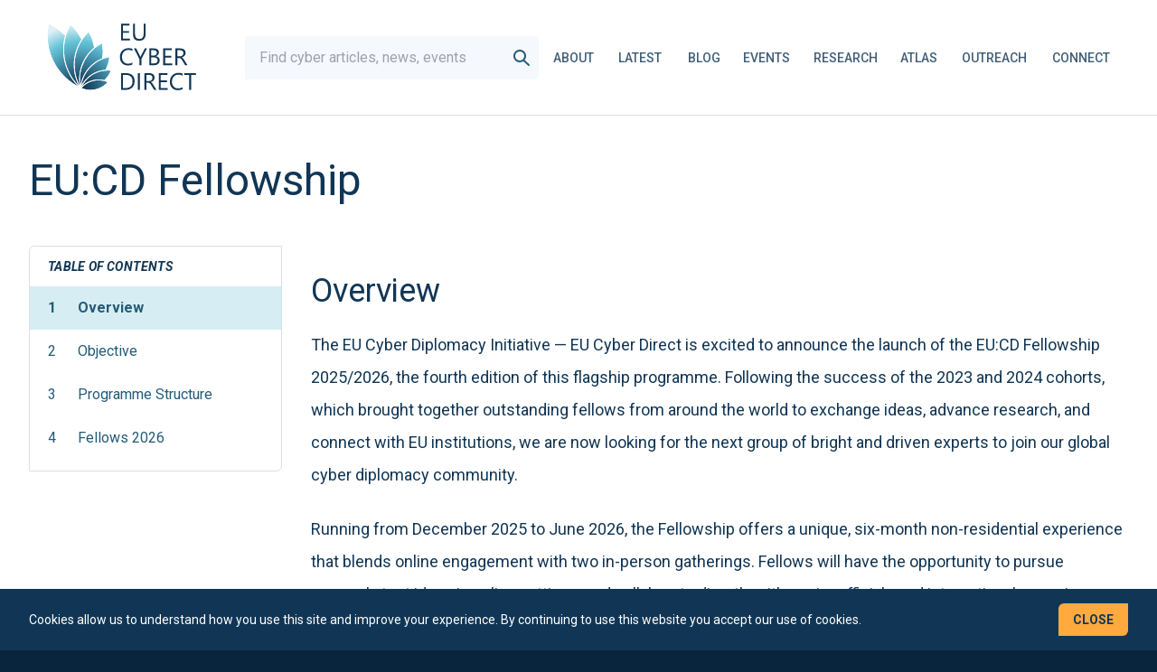

--- FILE ---
content_type: text/html; charset=utf-8
request_url: https://eucyberdirect.eu/eucd-fellowship
body_size: 245115
content:
<!DOCTYPE html>
<html>
<head>
  <meta name="viewport" content="width=device-width, initial-scale=1">

<title>EU:CD Fellowship :: EU Cyber Direct</title>

<meta name="description" content="" />

<meta property="og:title" content="EU:CD Fellowship :: EU Cyber Direct" />
<meta property="og:description" content="" />
<meta property="og:url" content="https://eucyberdirect.eu/eucd-fellowship" />
<meta property="og:site_name" content="Horizon" />


<meta name="csrf-param" content="authenticity_token" />
<meta name="csrf-token" content="lZvjCnTsNMQRWP0arbkJWsTEOuvA5fAAEYyDEIX7rV8zYyo9HiEfy6wRP67AmjmNgkFQHyJ5vvxfxyplWmsPAQ==" />


<link rel="stylesheet" media="all" href="/packs/css/application-82ad82a8.css" data-turbolinks-track="reload" />
<script src="/packs/js/application-f86ba8a6109450bb12c9.js" data-turbolinks-track="reload"></script>
  <script defer data-domain="eucyberdirect.eu" src="https://plausible.io/js/plausible.outbound-links.js"></script>
  <script>window.plausible = window.plausible || function() { (window.plausible.q = window.plausible.q || []).push(arguments) }</script>

  
  <link rel="preconnect" href="https://fonts.googleapis.com">
  <link rel="preconnect" href="https://fonts.gstatic.com" crossorigin>
  <link href="https://fonts.googleapis.com/css2?family=Roboto:ital,wght@0,300;0,400;0,500;0,700;1,300;1,400;1,500;1,700&display=swap" rel="stylesheet">

  <meta name="turbolinks-cache-control" content="no-cache">
</head>
<body class="bg-dark-blue">
  <div id="js-wrapper" data-env="production" class="bg-white">
    <navigation inline-template>
  
    <div
      class="
        navigation-wrapper
        flex flex-row items-center lg:h-32 sm:h-auto px-6
        font-bold uppercase lg:justify-between sm:pt-6 lg:pt-0 sm:pb-6 lg:pb-0
        z-[9999]
      "
    >
      <div class="flex relative z-50 mr-auto xl:mr-4 2xl:mr-auto w-full lg:w-auto h-full">
        <a class="flex items-center" href="/">
          <svg xmlns="http://www.w3.org/2000/svg" viewBox="0 0 259.52 103.15" xml:space="preserve" class="w-28 sm:w-full max-h-[80%]"><title>EU Cyber Direct</title>
  <g fill="#113655">
    <path d="M134.58 30.39h-11.13V9.38h10.66v2.23h-8.2v6.99h7.59v2.21h-7.59v7.35h8.67v2.23zM153.99 21.89c0 5.9-2.66 8.85-7.98 8.85-5.1 0-7.65-2.84-7.65-8.51V9.38h2.46v12.69c0 4.31 1.82 6.46 5.45 6.46 3.51 0 5.26-2.08 5.26-6.24V9.38h2.46v12.51zM137.75 60.51c-1.55.82-3.49 1.23-5.8 1.23-2.99 0-5.38-.96-7.18-2.89s-2.7-4.45-2.7-7.57c0-3.36 1.01-6.07 3.03-8.14s4.58-3.11 7.69-3.11c1.99 0 3.64.29 4.95.86v2.62c-1.5-.84-3.16-1.26-4.98-1.26-2.41 0-4.37.81-5.87 2.42s-2.25 3.76-2.25 6.46c0 2.56.7 4.6 2.1 6.12 1.4 1.52 3.24 2.28 5.52 2.28 2.11 0 3.94-.47 5.48-1.41v2.39zM155.68 40.38l-6.93 13.24v7.76h-2.46v-7.71l-6.75-13.3h2.8l4.7 9.49c.06.12.23.55.51 1.29h.04c.1-.33.28-.76.56-1.29l4.92-9.49h2.61zM158.6 61.39V40.38h5.98c1.82 0 3.26.44 4.32 1.33s1.6 2.05 1.6 3.47c0 1.19-.32 2.23-.97 3.11s-1.53 1.5-2.67 1.88v.06c1.42.17 2.55.7 3.4 1.6.85.9 1.27 2.08 1.27 3.52 0 1.8-.64 3.25-1.93 4.37s-2.92 1.67-4.88 1.67h-6.12zm2.47-18.78v6.78h2.52c1.35 0 2.41-.32 3.18-.97s1.16-1.57 1.16-2.75c0-2.04-1.34-3.06-4.03-3.06h-2.83zm0 8.99v7.56h3.34c1.45 0 2.57-.34 3.36-1.03s1.19-1.62 1.19-2.81c0-2.48-1.69-3.72-5.07-3.72h-2.82zM186.94 61.39H175.8V40.38h10.66v2.23h-8.2v6.99h7.59v2.21h-7.59v7.35h8.67v2.23zM206.04 61.39h-2.93l-3.52-5.89c-.32-.55-.63-1.01-.94-1.4s-.61-.7-.93-.95c-.32-.24-.66-.42-1.03-.54-.37-.11-.78-.17-1.24-.17h-2.02v8.94h-2.46v-21h6.27c.92 0 1.77.12 2.54.34.78.23 1.45.58 2.02 1.05.57.47 1.02 1.05 1.34 1.75s.48 1.52.48 2.45c0 .73-.11 1.4-.33 2.01-.22.61-.53 1.16-.94 1.63s-.89.89-1.46 1.22c-.57.34-1.21.6-1.93.78v.06c.35.16.66.33.92.54.26.2.5.44.74.71s.47.58.7.93c.23.35.49.75.77 1.21l3.95 6.33zm-12.6-18.78v7.62h3.34c.62 0 1.18-.09 1.71-.28.52-.19.97-.45 1.35-.8s.68-.77.89-1.28c.21-.5.32-1.07.32-1.69 0-1.12-.36-2-1.09-2.63-.73-.63-1.78-.95-3.16-.95h-3.36zM123.45 92.39V71.38h5.8c7.4 0 11.1 3.41 11.1 10.24 0 3.24-1.03 5.85-3.08 7.82s-4.81 2.95-8.25 2.95h-5.57zm2.46-18.78v16.55h3.13c2.75 0 4.9-.74 6.43-2.21s2.3-3.56 2.3-6.27c0-5.38-2.86-8.07-8.58-8.07h-3.28zM146.94 92.39h-2.46V71.38h2.46v21.01zM167.53 92.39h-2.93l-3.52-5.89c-.32-.55-.63-1.01-.94-1.4s-.61-.7-.93-.95c-.32-.24-.66-.42-1.03-.54-.37-.11-.78-.17-1.24-.17h-2.02v8.94h-2.46v-21h6.27c.92 0 1.77.12 2.54.34.78.23 1.45.58 2.02 1.05.57.47 1.02 1.05 1.34 1.75s.48 1.52.48 2.45c0 .73-.11 1.4-.33 2.01-.22.61-.53 1.16-.94 1.63s-.89.89-1.46 1.22c-.57.34-1.21.6-1.93.78v.06c.35.16.66.33.92.54.26.2.5.44.74.71s.47.58.7.93c.23.35.49.75.77 1.21l3.95 6.33zm-12.6-18.78v7.62h3.34c.62 0 1.18-.09 1.71-.28.52-.19.97-.45 1.35-.8s.68-.77.89-1.28c.21-.5.32-1.07.32-1.69 0-1.12-.36-2-1.09-2.63-.73-.63-1.78-.95-3.16-.95h-3.36zM181.54 92.39h-11.13V71.38h10.66v2.23h-8.2v6.99h7.59v2.21h-7.59v7.35h8.67v2.23zM199.88 91.51c-1.55.82-3.49 1.23-5.8 1.23-2.99 0-5.38-.96-7.18-2.89s-2.7-4.45-2.7-7.57c0-3.36 1.01-6.07 3.03-8.14s4.58-3.11 7.69-3.11c1.99 0 3.64.29 4.95.86v2.62c-1.5-.84-3.16-1.26-4.98-1.26-2.41 0-4.37.81-5.87 2.42s-2.25 3.76-2.25 6.46c0 2.56.7 4.6 2.1 6.12 1.4 1.52 3.24 2.28 5.52 2.28 2.11 0 3.94-.47 5.48-1.41v2.39zM216.58 73.61h-6.06v18.78h-2.46V73.61h-6.05v-2.23h14.58v2.23z"></path>
  </g>
  <radialGradient id="logogradient" cx="73.079" cy="88.759" r="87.893" gradientUnits="userSpaceOnUse">
    <stop offset=".025" stop-color="#113655"></stop>
    <stop offset=".172" stop-color="#205370"></stop>
    <stop offset=".407" stop-color="#3e8aa4"></stop>
    <stop offset=".574" stop-color="#5bb3c9"></stop>
    <stop offset=".657" stop-color="#68c4d8"></stop>
    <stop offset=".9" stop-color="#e1f1f7"></stop>
  </radialGradient>
  <path d="M53.97 24.47a64.905 64.905 0 0 0-2.21 12.5 65.99 65.99 0 0 0 .57 15.07c.43 2.76 1.03 5.5 1.8 8.18 1.13 3.97 2.64 7.83 4.51 11.52 1.25 2.49 2.67 4.91 4.25 7.23 2.2 3.25 4.71 6.32 7.52 9.17a70.835 70.835 0 0 1-11.26-7.41 70.346 70.346 0 0 1-6.79-6.2 71.812 71.812 0 0 1-8.45-10.61 72.058 72.058 0 0 1-4.53-7.99 71.86 71.86 0 0 1-5.47-15.6c-2.3-10.19-2.34-20.57-.14-30.85 4.49 2.24 8.77 4.98 12.74 8.14 2.65 2.11 5.14 4.4 7.46 6.85zm6.74-13.85c-4.58 8.22-7.26 17.1-7.99 26.42-.38 4.97-.19 9.96.57 14.85.42 2.72 1.02 5.43 1.77 8.06 1.11 3.9 2.61 7.72 4.44 11.35 1.22 2.44 2.63 4.83 4.19 7.13 2.2 3.26 4.71 6.32 7.49 9.12a57.44 57.44 0 0 1-3.81-9.43c-.73-2.39-1.31-4.81-1.72-7.26-.62-3.62-.89-7.3-.81-10.97.04-2.48.25-4.96.61-7.42.65-4.41 1.81-8.76 3.46-12.95 1.41-3.56 3.18-7 5.31-10.28-1.39-2.88-3-5.68-4.82-8.34a64.421 64.421 0 0 0-8.69-10.28zm22.69 9.04c-5.98 5.75-10.55 12.55-13.58 20.21-1.62 4.11-2.77 8.4-3.4 12.74-.36 2.41-.56 4.87-.6 7.3-.08 3.6.19 7.22.8 10.78.4 2.39.97 4.79 1.69 7.14.98 3.23 2.26 6.38 3.81 9.39-.47-2.83-.7-5.66-.69-8.48 0-2.19.15-4.36.44-6.51a51.611 51.611 0 0 1 4.58-15.43c1.68-3.52 3.77-6.86 6.24-9.94 2.16-2.7 4.62-5.19 7.34-7.43-.43-3.01-1.09-5.99-1.99-8.91a58.964 58.964 0 0 0-4.64-10.86zm16.42 14.52c-6.41 3.25-11.92 7.72-16.39 13.29a50.194 50.194 0 0 0-8.5 15.68c-.99 2.98-1.7 6.07-2.11 9.2-.28 2.09-.42 4.24-.43 6.39-.01 2.83.22 5.66.7 8.45a43.6 43.6 0 0 1 1.51-6.67c.56-1.79 1.22-3.53 2-5.22a43.32 43.32 0 0 1 4.13-7.14c1.08-1.52 2.25-2.97 3.51-4.34 2.27-2.46 4.82-4.67 7.62-6.57 2.55-1.73 5.3-3.2 8.22-4.37.49-2.83.74-5.72.74-8.61.02-3.4-.32-6.79-1-10.09zm9.15 17.18a42.171 42.171 0 0 0-16.54 6.7 43.092 43.092 0 0 0-10.89 10.66 42.108 42.108 0 0 0-4.04 6.98c-.76 1.64-1.41 3.36-1.96 5.11-.68 2.17-1.18 4.4-1.5 6.65.77-1.56 1.65-3.05 2.62-4.47.88-1.29 1.84-2.51 2.88-3.67 1.53-1.71 3.22-3.28 5.04-4.67 1.23-.95 2.52-1.81 3.86-2.59a37.04 37.04 0 0 1 7.68-3.36c2.58-.79 5.27-1.29 8.02-1.49 1.28-2.4 2.33-4.92 3.13-7.53.85-2.72 1.42-5.51 1.7-8.32zm-31.48 34.3c.98-.78 2-1.49 3.06-2.12 1.57-.95 3.24-1.75 4.96-2.38a29.353 29.353 0 0 1 10.19-1.83h.04c2.3.01 4.63.29 6.92.86 1.87-1.76 3.55-3.72 5-5.86a35.92 35.92 0 0 0 3.29-5.98 35.3 35.3 0 0 0-4.23-.25 35.278 35.278 0 0 0-17.78 4.81c-1.3.76-2.57 1.61-3.76 2.52a35.222 35.222 0 0 0-4.91 4.55c-1 1.11-1.94 2.31-2.8 3.57-.99 1.43-1.86 2.94-2.62 4.5.83-.86 1.71-1.66 2.64-2.39zm14.22 6.01c2.12-.48 4.18-1.2 6.12-2.15 1.87-.91 3.64-2.03 5.27-3.33 1.35-1.08 2.6-2.28 3.73-3.57a27.922 27.922 0 0 0-11.1-2.32h-.04c-2.16 0-4.31.25-6.4.73-1.17.27-2.33.62-3.45 1.03a27.74 27.74 0 0 0-4.79 2.3c-1.02.61-2.02 1.3-2.96 2.05-1.37 1.08-2.64 2.3-3.79 3.63 1.61.69 3.28 1.23 4.98 1.62 1.19.27 2.38.46 3.55.56.89.08 1.79.13 2.68.13.88 0 1.77-.04 2.64-.12 1.19-.1 2.38-.29 3.56-.56z" fill="url(#logogradient)"></path>
  <g fill="#fff">
    <path d="M70.41 88.14a70.835 70.835 0 0 1-11.26-7.41 70.346 70.346 0 0 1-6.79-6.2 71.812 71.812 0 0 1-8.45-10.61 72.058 72.058 0 0 1-4.53-7.99 71.86 71.86 0 0 1-5.47-15.6c-2.3-10.19-2.34-20.57-.14-30.85 4.49 2.24 8.77 4.98 12.74 8.14 2.65 2.11 5.14 4.4 7.46 6.85.1-.36.21-.72.31-1.08-2.21-2.3-4.6-4.49-7.16-6.53a72.582 72.582 0 0 0-13.71-8.64c-.14.05-.27.12-.41.18-2.48 10.95-2.36 21.87-.05 32.14 1.25 5.49 3.11 10.8 5.55 15.82 1.36 2.79 2.89 5.5 4.59 8.1 2.5 3.84 5.37 7.45 8.56 10.75 2.15 2.24 4.44 4.33 6.88 6.29a71.46 71.46 0 0 0 14.21 8.91c-.79-.74-1.57-1.49-2.33-2.27z"></path>
    <path d="M71.18 87.54c-2.77-2.8-5.28-5.86-7.49-9.12a63.305 63.305 0 0 1-4.19-7.13 63.77 63.77 0 0 1-4.44-11.35c-.76-2.63-1.36-5.34-1.77-8.06-.75-4.89-.94-9.88-.57-14.85.72-9.32 3.41-18.2 7.99-26.42 3.23 3.09 6.15 6.54 8.7 10.28 1.82 2.66 3.42 5.45 4.82 8.34.21-.32.41-.64.63-.95a67.264 67.264 0 0 0-4.64-7.94c-2.8-4.11-6-7.81-9.5-11.07-.13.01-.27.03-.4.05a65.907 65.907 0 0 0-6.04 14.05c-.11.36-.21.72-.31 1.08a64.905 64.905 0 0 0-2.21 12.5 65.99 65.99 0 0 0 .57 15.07c.43 2.76 1.03 5.5 1.8 8.18 1.13 3.97 2.64 7.83 4.51 11.52 1.25 2.49 2.67 4.91 4.25 7.23 2.2 3.25 4.71 6.32 7.52 9.17.76.77 1.54 1.53 2.34 2.26-.55-.91-1.07-1.87-1.57-2.84z"></path>
    <path d="M72.11 87.22a56.146 56.146 0 0 1-3.81-9.39c-.72-2.35-1.29-4.75-1.69-7.14-.61-3.56-.87-7.19-.8-10.78.04-2.43.25-4.88.6-7.3a57.79 57.79 0 0 1 3.4-12.74c3.03-7.67 7.6-14.46 13.58-20.21 1.9 3.43 3.45 7.08 4.62 10.87.9 2.92 1.57 5.9 1.99 8.91.29-.24.58-.48.88-.71-.43-2.83-1.07-5.67-1.94-8.49-1.31-4.23-3.05-8.2-5.17-11.89-.12-.03-.23-.04-.35-.06a58.946 58.946 0 0 0-8.58 10c-.21.31-.42.63-.63.95-2.13 3.27-3.9 6.72-5.31 10.28a58.742 58.742 0 0 0-3.46 12.95c-.36 2.46-.57 4.94-.61 7.42-.08 3.66.19 7.34.81 10.97.41 2.45.98 4.87 1.72 7.26a57.44 57.44 0 0 0 3.81 9.43c.49.97 1.01 1.92 1.57 2.86-.24-1.06-.45-2.13-.63-3.19z"></path>
    <path d="M73.1 87.19c-.47-2.79-.71-5.62-.7-8.45 0-2.15.15-4.29.43-6.39.41-3.13 1.12-6.22 2.11-9.2a50.194 50.194 0 0 1 8.5-15.68c4.47-5.57 9.98-10.04 16.39-13.29a50.551 50.551 0 0 1 .28 18.71c.35-.14.7-.28 1.06-.41.43-2.67.66-5.41.66-8.2 0-3.87-.43-7.65-1.25-11.27-.09-.05-.18-.1-.28-.14-3.4 1.65-6.54 3.62-9.39 5.86-.3.23-.59.47-.88.71a50.518 50.518 0 0 0-7.34 7.43 51.982 51.982 0 0 0-6.24 9.94c-.94 1.96-1.75 3.98-2.43 6.05a50.835 50.835 0 0 0-2.15 9.38 50.694 50.694 0 0 0 .89 18.18c.06-1.09.18-2.17.34-3.23z"></path>
    <path d="M74.04 87.46c.32-2.25.82-4.48 1.5-6.65.54-1.75 1.2-3.47 1.96-5.11 1.12-2.45 2.48-4.8 4.04-6.98 1.05-1.48 2.2-2.9 3.44-4.24 2.22-2.41 4.72-4.57 7.45-6.42 5-3.39 10.56-5.64 16.54-6.7-.28 2.8-.85 5.6-1.69 8.32-.8 2.61-1.86 5.14-3.13 7.53.38-.03.75-.05 1.13-.06 1.17-2.27 2.16-4.66 2.93-7.18.98-3.17 1.58-6.37 1.82-9.55-.06-.07-.13-.13-.19-.19a43.55 43.55 0 0 0-9.74 2.66 43.36 43.36 0 0 0-8.22 4.37c-2.79 1.9-5.35 4.1-7.62 6.57a42.95 42.95 0 0 0-3.51 4.34 43.32 43.32 0 0 0-4.13 7.14 41.62 41.62 0 0 0-2 5.22c-.68 2.16-1.18 4.39-1.51 6.67a48.75 48.75 0 0 0-.35 3.22c.38-1.02.81-2 1.28-2.96z"></path>
    <path d="M108.46 74.88c1.56-2.28 2.82-4.69 3.8-7.16-.03-.07-.07-.13-.11-.2a37.15 37.15 0 0 0-6.87-.37l-1.13.06c-2.75.2-5.44.7-8.02 1.49a36.516 36.516 0 0 0-11.54 5.95 36.523 36.523 0 0 0-5.04 4.67c-1.04 1.15-2 2.38-2.88 3.67a36.07 36.07 0 0 0-2.62 4.47c-.47.96-.9 1.94-1.29 2.95.66-.83 1.36-1.62 2.09-2.37a35.418 35.418 0 0 1 10.33-12.62c1.19-.92 2.46-1.76 3.76-2.52 2.35-1.37 4.86-2.46 7.47-3.27 3.34-1.02 6.81-1.54 10.31-1.54 1.4 0 2.82.08 4.23.25-.9 2.08-2 4.09-3.29 5.98-1.45 2.13-3.14 4.1-5 5.86.37.09.73.19 1.1.3 1.72-1.67 3.3-3.54 4.7-5.6z"></path>
    <path d="M102.66 80.19c-2.29-.57-4.62-.85-6.92-.86h-.04c-2.24 0-4.46.25-6.62.76-1.21.28-2.4.64-3.57 1.07-1.72.63-3.38 1.43-4.96 2.38-1.06.64-2.09 1.35-3.06 2.12-.93.73-1.81 1.53-2.65 2.38-.73.75-1.44 1.53-2.09 2.37 2.03.98 4.15 1.72 6.33 2.21 1.21.27 2.44.47 3.67.58.92.09 1.84.13 2.77.13.91 0 1.82-.04 2.73-.13a28.887 28.887 0 0 0 10.01-2.8c1.9-.92 3.73-2.07 5.45-3.44a29.24 29.24 0 0 0 4.59-4.58c-.01-.06-.02-.12-.04-.18a29.186 29.186 0 0 0-5.6-2.01zM85.52 92.36c-.89 0-1.79-.04-2.68-.13-1.17-.11-2.36-.3-3.55-.56-1.71-.38-3.38-.93-4.98-1.62a27.68 27.68 0 0 1 3.79-3.63c.95-.75 1.94-1.44 2.96-2.05a27.74 27.74 0 0 1 4.79-2.3c1.12-.42 2.28-.76 3.45-1.03 2.09-.48 4.24-.73 6.4-.73h.04c3.84.01 7.57.79 11.1 2.32a28.032 28.032 0 0 1-3.73 3.57c-1.63 1.3-3.41 2.42-5.27 3.33-1.94.95-4 1.67-6.12 2.15-1.18.27-2.38.45-3.56.56-.87.08-1.76.12-2.64.12z"></path>
  </g>
</svg>
</a>      </div>

      <div class="flex flex-row-reverse items-center lg:flex-row">
        <div>
          <nav
            class="navigation"
            :class="{ 'is-open': isOpened }"
          >
            <div class="lg:hidden xl:flex items-center mx-auto max-w-full mt-8 xl:mt-0">
              <form
                action="/search"
                class="nav-search flex items-center bg-grey rounded-leaf"
                data-test-header-search-xl-mobile
              >
                
                  <input
                    name="q"
                    type="search"
                    size="30"
                    class="py-3 px-4 bg-grey min-w-0"
                    placeholder="Find cyber articles, news, events"
                  />
                <button type="submit">
                  <svg xmlns="http://www.w3.org/2000/svg" width="22" height="22" viewBox="0 0 22 22" fill="none" class="mx-2"><title>Search</title>
<path fill-rule="evenodd" clip-rule="evenodd" d="M14 9C14 11.7614 11.7614 14 9 14C6.23858 14 4 11.7614 4 9C4 6.23858 6.23858 4 9 4C11.7614 4 14 6.23858 14 9ZM12.9307 14.793C11.8102 15.5548 10.4571 16 9 16C5.13401 16 2 12.866 2 9C2 5.13401 5.13401 2 9 2C12.866 2 16 5.13401 16 9C16 10.6849 15.4047 12.2307 14.413 13.4387L19.6757 18.2628C20.0828 18.636 20.1103 19.2686 19.7372 19.6757C19.364 20.0828 18.7314 20.1103 18.3243 19.7372L12.9307 14.793Z" fill="#245B78"></path>
</svg>
                </button>
              </form>
            </div>
            <ul class="flex flex-col lg:flex-row lg:justify-end lg:items-center lg:space-x-6 2xl:space-x-8">
              <li class="navigation-link lg:ml-4 xl:ml-0">
                <a title="About" href="/about">About</a>
              </li>
              <li class="navigation-link">
                <a title="Latest" href="/latest">Latest</a>
              </li>
              <li class="navigation-link">
                <a title="Blog" href="/blog">Blog</a>
              </li>
              <li class="navigation-link" >
                <a title="Events" href="/events">Events</a>
              </li>
              <li class="navigation-link" title="">
                <a title="Research" href="/research">Research</a>
              </li>
              <li class="navigation-link">
                <a title="Atlas" href="/atlas">Atlas</a>
              </li>
              <li class="navigation-link">
               <a title="Outreach" href="/outreach">Outreach</a>
              </li>
              <li class="navigation-link">
                <a title="Connect" href="/connect/get-in-touch">Connect</a>
              </li>
            </ul>

            <div class="search-field-lg hidden lg:block xl:hidden">
              <form action="/search" autocomplete="on">
                
                  <input name="q" type="search" placeholder="Find cyber articles, news, events"/>
                <input type="submit"/>
              </form>
            </div>

            <div class="xs:hidden flex justify-end">
              <svg xmlns="http://www.w3.org/2000/svg" width="147" height="48" viewBox="0 0 147 48" fill="none" class="w-28 sm:w-full"><title>EU</title>
<path d="M146.066 48H75.3999V0H146.066V48Z" fill="white"></path>
<path d="M144.706 46.6038H76.7576V1.30494H144.706V46.6038Z" fill="#074EA2"></path>
<path d="M110.708 10.1102L109.275 11.1565L109.82 9.46449L108.365 8.41797L110.159 8.41989L110.708 6.7054L111.258 8.41797H113.053L111.597 9.46449L112.143 11.1565L110.708 10.1102Z" fill="white"></path>
<path d="M103.302 12.1267L101.869 13.173L102.413 11.481L100.958 10.4345L102.752 10.4364L103.301 8.72002L103.851 10.4345H105.646L104.191 11.481L104.735 13.173L103.302 12.1267Z" fill="white"></path>
<path d="M97.8713 17.5565L96.4378 18.6028L96.9831 16.9106L95.5281 15.8643L97.3221 15.8662L97.8713 14.1498L98.4206 15.8643H100.215L98.7594 16.9106L99.305 18.6028L97.8713 17.5565Z" fill="white"></path>
<path d="M95.8556 24.964L94.4219 26.0103L94.9674 24.3183L93.5112 23.2721L95.3065 23.2757L95.8556 21.5573L96.405 23.2721H98.199L96.7438 24.3183L97.2883 26.0103L95.8556 24.964Z" fill="white"></path>
<path d="M97.8713 32.4083L96.4376 33.4565L96.9831 31.7645L95.5281 30.718L97.3221 30.7199L97.8713 29.0035L98.4206 30.718H100.215L98.7594 31.7645L99.305 33.4565L97.8713 32.4083Z" fill="white"></path>
<path d="M103.302 37.8397L101.869 38.8862L102.413 37.194L100.958 36.1477L102.753 36.1497L103.301 34.4352L103.851 36.1477H105.646L104.191 37.194L104.735 38.8862L103.302 37.8397Z" fill="white"></path>
<path d="M110.71 39.8172L109.276 40.864L109.821 39.1715L108.365 38.1255L110.161 38.1274L110.709 36.411L111.259 38.1255H113.053L111.597 39.1715L112.143 40.864L110.71 39.8172Z" fill="white"></path>
<path d="M118.116 37.8397L116.682 38.8862L117.227 37.194L115.773 36.1477L117.566 36.1497L118.116 34.4352L118.665 36.1477H120.459L119.003 37.194L119.55 38.8862L118.116 37.8397Z" fill="white"></path>
<path d="M123.546 32.4083L122.112 33.4565L122.659 31.7645L121.203 30.718L122.996 30.7199L123.546 29.0035L124.096 30.718H125.889L124.433 31.7645L124.98 33.4565L123.546 32.4083Z" fill="white"></path>
<path d="M125.524 24.9619L124.092 26.0101L124.636 24.3182L123.18 23.2716L124.975 23.2736L125.524 21.5571L126.074 23.2716H127.869L126.413 24.3182L126.957 26.0101L125.524 24.9619Z" fill="white"></path>
<path d="M123.546 17.5563L122.112 18.6026L122.659 16.9106L121.203 15.866L122.996 15.8679L123.546 14.1515L124.096 15.866H125.89L124.433 16.9106L124.98 18.6026L123.546 17.5563Z" fill="white"></path>
<path d="M118.157 12.1246L116.721 13.173L117.266 11.4808L115.812 10.4326L117.607 10.4362L118.155 8.71978L118.703 10.4326H120.5L119.044 11.4808L119.589 13.173L118.157 12.1246Z" fill="white"></path>
<path d="M5.90234 7.48828H2.62109V10.3945H5.65625V11.2793H2.62109V15H1.63672V6.59766H5.90234V7.48828ZM11.7188 15H10.7578V14.0508H10.7344C10.3359 14.7773 9.71875 15.1406 8.88281 15.1406C7.45312 15.1406 6.73828 14.2891 6.73828 12.5859V9H7.69336V12.4336C7.69336 13.6992 8.17773 14.332 9.14648 14.332C9.61523 14.332 10 14.1602 10.3008 13.8164C10.6055 13.4688 10.7578 13.0156 10.7578 12.457V9H11.7188V15ZM18.1445 15H17.1836V11.5781C17.1836 10.3047 16.7188 9.66797 15.7891 9.66797C15.3086 9.66797 14.9102 9.84961 14.5938 10.2129C14.2812 10.5723 14.125 11.0273 14.125 11.5781V15H13.1641V9H14.125V9.99609H14.1484C14.6016 9.23828 15.2578 8.85938 16.1172 8.85938C16.7734 8.85938 17.2754 9.07227 17.623 9.49805C17.9707 9.91992 18.1445 10.5312 18.1445 11.332V15ZM24.582 15H23.6211V13.9805H23.5977C23.1523 14.7539 22.4648 15.1406 21.5352 15.1406C20.7812 15.1406 20.1777 14.873 19.7246 14.3379C19.2754 13.7988 19.0508 13.0664 19.0508 12.1406C19.0508 11.1484 19.3008 10.3535 19.8008 9.75586C20.3008 9.1582 20.9668 8.85938 21.7988 8.85938C22.623 8.85938 23.2227 9.18359 23.5977 9.83203H23.6211V6.11719H24.582V15ZM23.6211 12.2871V11.4023C23.6211 10.918 23.4609 10.5078 23.1406 10.1719C22.8203 9.83594 22.4141 9.66797 21.9219 9.66797C21.3359 9.66797 20.875 9.88281 20.5391 10.3125C20.2031 10.7422 20.0352 11.3359 20.0352 12.0938C20.0352 12.7852 20.1953 13.332 20.5156 13.7344C20.8398 14.1328 21.2734 14.332 21.8164 14.332C22.3516 14.332 22.7852 14.1387 23.1172 13.752C23.4531 13.3652 23.6211 12.877 23.6211 12.2871ZM30.8496 12.2402H26.6133C26.6289 12.9082 26.8086 13.4238 27.1523 13.7871C27.4961 14.1504 27.9688 14.332 28.5703 14.332C29.2461 14.332 29.8672 14.1094 30.4336 13.6641V14.5664C29.9062 14.9492 29.209 15.1406 28.3418 15.1406C27.4941 15.1406 26.8281 14.8691 26.3438 14.3262C25.8594 13.7793 25.6172 13.0117 25.6172 12.0234C25.6172 11.0898 25.8809 10.3301 26.4082 9.74414C26.9395 9.1543 27.5977 8.85938 28.3828 8.85938C29.168 8.85938 29.7754 9.11328 30.2051 9.62109C30.6348 10.1289 30.8496 10.834 30.8496 11.7363V12.2402ZM29.8652 11.4258C29.8613 10.8711 29.7266 10.4395 29.4609 10.1309C29.1992 9.82227 28.834 9.66797 28.3652 9.66797C27.9121 9.66797 27.5273 9.83008 27.2109 10.1543C26.8945 10.4785 26.6992 10.9023 26.625 11.4258H29.8652ZM36.9297 15H35.9688V13.9805H35.9453C35.5 14.7539 34.8125 15.1406 33.8828 15.1406C33.1289 15.1406 32.5254 14.873 32.0723 14.3379C31.623 13.7988 31.3984 13.0664 31.3984 12.1406C31.3984 11.1484 31.6484 10.3535 32.1484 9.75586C32.6484 9.1582 33.3145 8.85938 34.1465 8.85938C34.9707 8.85938 35.5703 9.18359 35.9453 9.83203H35.9688V6.11719H36.9297V15ZM35.9688 12.2871V11.4023C35.9688 10.918 35.8086 10.5078 35.4883 10.1719C35.168 9.83594 34.7617 9.66797 34.2695 9.66797C33.6836 9.66797 33.2227 9.88281 32.8867 10.3125C32.5508 10.7422 32.3828 11.3359 32.3828 12.0938C32.3828 12.7852 32.543 13.332 32.8633 13.7344C33.1875 14.1328 33.6211 14.332 34.1641 14.332C34.6992 14.332 35.1328 14.1387 35.4648 13.752C35.8008 13.3652 35.9688 12.877 35.9688 12.2871ZM42.1523 14.1328H42.1289V15H41.168V6.11719H42.1289V10.0547H42.1523C42.625 9.25781 43.3164 8.85938 44.2266 8.85938C44.9961 8.85938 45.5977 9.12891 46.0312 9.66797C46.4688 10.2031 46.6875 10.9219 46.6875 11.8242C46.6875 12.8281 46.4434 13.6328 45.9551 14.2383C45.4668 14.8398 44.7988 15.1406 43.9512 15.1406C43.1582 15.1406 42.5586 14.8047 42.1523 14.1328ZM42.1289 11.7129V12.5508C42.1289 13.0469 42.2891 13.4688 42.6094 13.8164C42.9336 14.1602 43.3438 14.332 43.8398 14.332C44.4219 14.332 44.877 14.1094 45.2051 13.6641C45.5371 13.2188 45.7031 12.5996 45.7031 11.8066C45.7031 11.1387 45.5488 10.6152 45.2402 10.2363C44.9316 9.85742 44.5137 9.66797 43.9863 9.66797C43.4277 9.66797 42.9785 9.86328 42.6387 10.2539C42.2988 10.6406 42.1289 11.127 42.1289 11.7129ZM52.498 9L49.7383 15.9609C49.2461 17.2031 48.5547 17.8242 47.6641 17.8242C47.4141 17.8242 47.2051 17.7988 47.0371 17.748V16.8867C47.2441 16.957 47.4336 16.9922 47.6055 16.9922C48.0898 16.9922 48.4531 16.7031 48.6953 16.125L49.1758 14.9883L46.832 9H47.8984L49.5215 13.6172C49.541 13.6758 49.582 13.8281 49.6445 14.0742H49.6797C49.6992 13.9805 49.7383 13.832 49.7969 13.6289L51.502 9H52.498ZM58.6113 14.9414C58.3848 15.0664 58.0859 15.1289 57.7148 15.1289C56.6641 15.1289 56.1387 14.543 56.1387 13.3711V9.82031H55.1074V9H56.1387V7.53516L57.0996 7.22461V9H58.6113V9.82031H57.0996V13.2012C57.0996 13.6035 57.168 13.8906 57.3047 14.0625C57.4414 14.2344 57.668 14.3203 57.9844 14.3203C58.2266 14.3203 58.4355 14.2539 58.6113 14.1211V14.9414ZM64.375 15H63.4141V11.543C63.4141 10.293 62.9492 9.66797 62.0195 9.66797C61.5508 9.66797 61.1562 9.84961 60.8359 10.2129C60.5156 10.5723 60.3555 11.0352 60.3555 11.6016V15H59.3945V6.11719H60.3555V9.99609H60.3789C60.8398 9.23828 61.4961 8.85938 62.3477 8.85938C63.6992 8.85938 64.375 9.67383 64.375 11.3027V15ZM70.5137 12.2402H66.2773C66.293 12.9082 66.4727 13.4238 66.8164 13.7871C67.1602 14.1504 67.6328 14.332 68.2344 14.332C68.9102 14.332 69.5312 14.1094 70.0977 13.6641V14.5664C69.5703 14.9492 68.873 15.1406 68.0059 15.1406C67.1582 15.1406 66.4922 14.8691 66.0078 14.3262C65.5234 13.7793 65.2812 13.0117 65.2812 12.0234C65.2812 11.0898 65.5449 10.3301 66.0723 9.74414C66.6035 9.1543 67.2617 8.85938 68.0469 8.85938C68.832 8.85938 69.4395 9.11328 69.8691 9.62109C70.2988 10.1289 70.5137 10.834 70.5137 11.7363V12.2402ZM69.5293 11.4258C69.5254 10.8711 69.3906 10.4395 69.125 10.1309C68.8633 9.82227 68.498 9.66797 68.0293 9.66797C67.5762 9.66797 67.1914 9.83008 66.875 10.1543C66.5586 10.4785 66.3633 10.9023 66.2891 11.4258H69.5293ZM29.7461 29H25.293V20.5977H29.5586V21.4883H26.2773V24.2832H29.3125V25.168H26.2773V28.1094H29.7461V29ZM35.5859 29H34.625V28.0508H34.6016C34.2031 28.7773 33.5859 29.1406 32.75 29.1406C31.3203 29.1406 30.6055 28.2891 30.6055 26.5859V23H31.5605V26.4336C31.5605 27.6992 32.0449 28.332 33.0137 28.332C33.4824 28.332 33.8672 28.1602 34.168 27.8164C34.4727 27.4688 34.625 27.0156 34.625 26.457V23H35.5859V29ZM40.1602 23.9727C39.9922 23.8438 39.75 23.7793 39.4336 23.7793C39.0234 23.7793 38.6797 23.9727 38.4023 24.3594C38.1289 24.7461 37.9922 25.2734 37.9922 25.9414V29H37.0312V23H37.9922V24.2363H38.0156C38.1523 23.8145 38.3613 23.4863 38.6426 23.252C38.9238 23.0137 39.2383 22.8945 39.5859 22.8945C39.8359 22.8945 40.0273 22.9219 40.1602 22.9766V23.9727ZM43.2109 29.1406C42.3242 29.1406 41.6152 28.8613 41.084 28.3027C40.5566 27.7402 40.293 26.9961 40.293 26.0703C40.293 25.0625 40.5684 24.2754 41.1191 23.709C41.6699 23.1426 42.4141 22.8594 43.3516 22.8594C44.2461 22.8594 44.9434 23.1348 45.4434 23.6855C45.9473 24.2363 46.1992 25 46.1992 25.9766C46.1992 26.9336 45.9277 27.7012 45.3848 28.2793C44.8457 28.8535 44.1211 29.1406 43.2109 29.1406ZM43.2812 23.668C42.6641 23.668 42.1758 23.8789 41.8164 24.3008C41.457 24.7188 41.2773 25.2969 41.2773 26.0352C41.2773 26.7461 41.459 27.3066 41.8223 27.7168C42.1855 28.127 42.6719 28.332 43.2812 28.332C43.9023 28.332 44.3789 28.1309 44.7109 27.7285C45.0469 27.3262 45.2148 26.7539 45.2148 26.0117C45.2148 25.2617 45.0469 24.6836 44.7109 24.2773C44.3789 23.8711 43.9023 23.668 43.2812 23.668ZM48.2188 28.1328H48.1953V31.7598H47.2344V23H48.1953V24.0547H48.2188C48.6914 23.2578 49.3828 22.8594 50.293 22.8594C51.0664 22.8594 51.6699 23.1289 52.1035 23.668C52.5371 24.2031 52.7539 24.9219 52.7539 25.8242C52.7539 26.8281 52.5098 27.6328 52.0215 28.2383C51.5332 28.8398 50.8652 29.1406 50.0176 29.1406C49.2402 29.1406 48.6406 28.8047 48.2188 28.1328ZM48.1953 25.7129V26.5508C48.1953 27.0469 48.3555 27.4688 48.6758 27.8164C49 28.1602 49.4102 28.332 49.9062 28.332C50.4883 28.332 50.9434 28.1094 51.2715 27.6641C51.6035 27.2188 51.7695 26.5996 51.7695 25.8066C51.7695 25.1387 51.6152 24.6152 51.3066 24.2363C50.998 23.8574 50.5801 23.668 50.0527 23.668C49.4941 23.668 49.0449 23.8633 48.7051 24.2539C48.3652 24.6406 48.1953 25.127 48.1953 25.7129ZM58.6113 26.2402H54.375C54.3906 26.9082 54.5703 27.4238 54.9141 27.7871C55.2578 28.1504 55.7305 28.332 56.332 28.332C57.0078 28.332 57.6289 28.1094 58.1953 27.6641V28.5664C57.668 28.9492 56.9707 29.1406 56.1035 29.1406C55.2559 29.1406 54.5898 28.8691 54.1055 28.3262C53.6211 27.7793 53.3789 27.0117 53.3789 26.0234C53.3789 25.0898 53.6426 24.3301 54.1699 23.7441C54.7012 23.1543 55.3594 22.8594 56.1445 22.8594C56.9297 22.8594 57.5371 23.1133 57.9668 23.6211C58.3965 24.1289 58.6113 24.834 58.6113 25.7363V26.2402ZM57.627 25.4258C57.623 24.8711 57.4883 24.4395 57.2227 24.1309C56.9609 23.8223 56.5957 23.668 56.127 23.668C55.6738 23.668 55.2891 23.8301 54.9727 24.1543C54.6562 24.4785 54.4609 24.9023 54.3867 25.4258H57.627ZM63.8652 29H62.9043V28.0625H62.8809C62.4629 28.7812 61.8477 29.1406 61.0352 29.1406C60.4375 29.1406 59.9688 28.9824 59.6289 28.666C59.293 28.3496 59.125 27.9297 59.125 27.4062C59.125 26.2852 59.7852 25.6328 61.1055 25.4492L62.9043 25.1973C62.9043 24.1777 62.4922 23.668 61.668 23.668C60.9453 23.668 60.293 23.9141 59.7109 24.4062V23.4219C60.3008 23.0469 60.9805 22.8594 61.75 22.8594C63.1602 22.8594 63.8652 23.6055 63.8652 25.0977V29ZM62.9043 25.9648L61.457 26.1641C61.0117 26.2266 60.6758 26.3379 60.4492 26.498C60.2227 26.6543 60.1094 26.9336 60.1094 27.3359C60.1094 27.6289 60.2129 27.8691 60.4199 28.0566C60.6309 28.2402 60.9102 28.332 61.2578 28.332C61.7344 28.332 62.127 28.166 62.4355 27.834C62.748 27.498 62.9043 27.0742 62.9043 26.5625V25.9648ZM70.1562 29H69.1953V25.5781C69.1953 24.3047 68.7305 23.668 67.8008 23.668C67.3203 23.668 66.9219 23.8496 66.6055 24.2129C66.293 24.5723 66.1367 25.0273 66.1367 25.5781V29H65.1758V23H66.1367V23.9961H66.1602C66.6133 23.2383 67.2695 22.8594 68.1289 22.8594C68.7852 22.8594 69.2871 23.0723 69.6348 23.498C69.9824 23.9199 70.1562 24.5312 70.1562 25.332V29ZM48.4668 39.6016C48.4668 41.9609 47.4023 43.1406 45.2734 43.1406C43.2344 43.1406 42.2148 42.0059 42.2148 39.7363V34.5977H43.1992V39.6719C43.1992 41.3945 43.9258 42.2559 45.3789 42.2559C46.7812 42.2559 47.4824 41.4238 47.4824 39.7598V34.5977H48.4668V39.6016ZM54.9219 43H53.9609V39.5781C53.9609 38.3047 53.4961 37.668 52.5664 37.668C52.0859 37.668 51.6875 37.8496 51.3711 38.2129C51.0586 38.5723 50.9023 39.0273 50.9023 39.5781V43H49.9414V37H50.9023V37.9961H50.9258C51.3789 37.2383 52.0352 36.8594 52.8945 36.8594C53.5508 36.8594 54.0527 37.0723 54.4004 37.498C54.748 37.9199 54.9219 38.5312 54.9219 39.332V43ZM56.7305 35.4766C56.5586 35.4766 56.4121 35.418 56.291 35.3008C56.1699 35.1836 56.1094 35.0352 56.1094 34.8555C56.1094 34.6758 56.1699 34.5273 56.291 34.4102C56.4121 34.2891 56.5586 34.2285 56.7305 34.2285C56.9062 34.2285 57.0547 34.2891 57.1758 34.4102C57.3008 34.5273 57.3633 34.6758 57.3633 34.8555C57.3633 35.0273 57.3008 35.1738 57.1758 35.2949C57.0547 35.416 56.9062 35.4766 56.7305 35.4766ZM57.1992 43H56.2383V37H57.1992V43ZM61.1523 43.1406C60.2656 43.1406 59.5566 42.8613 59.0254 42.3027C58.498 41.7402 58.2344 40.9961 58.2344 40.0703C58.2344 39.0625 58.5098 38.2754 59.0605 37.709C59.6113 37.1426 60.3555 36.8594 61.293 36.8594C62.1875 36.8594 62.8848 37.1348 63.3848 37.6855C63.8887 38.2363 64.1406 39 64.1406 39.9766C64.1406 40.9336 63.8691 41.7012 63.3262 42.2793C62.7871 42.8535 62.0625 43.1406 61.1523 43.1406ZM61.2227 37.668C60.6055 37.668 60.1172 37.8789 59.7578 38.3008C59.3984 38.7188 59.2188 39.2969 59.2188 40.0352C59.2188 40.7461 59.4004 41.3066 59.7637 41.7168C60.127 42.127 60.6133 42.332 61.2227 42.332C61.8438 42.332 62.3203 42.1309 62.6523 41.7285C62.9883 41.3262 63.1562 40.7539 63.1562 40.0117C63.1562 39.2617 62.9883 38.6836 62.6523 38.2773C62.3203 37.8711 61.8438 37.668 61.2227 37.668ZM70.1562 43H69.1953V39.5781C69.1953 38.3047 68.7305 37.668 67.8008 37.668C67.3203 37.668 66.9219 37.8496 66.6055 38.2129C66.293 38.5723 66.1367 39.0273 66.1367 39.5781V43H65.1758V37H66.1367V37.9961H66.1602C66.6133 37.2383 67.2695 36.8594 68.1289 36.8594C68.7852 36.8594 69.2871 37.0723 69.6348 37.498C69.9824 37.9199 70.1562 38.5312 70.1562 39.332V43Z" fill="#074EA2"></path>
</svg>
            </div>
          </nav>

          <button
            @click="isOpened = !isOpened"
            :class="{ 'is-open' : isOpened }"
            class="btn-toggle-nav"
            id="navbar-toggler"
            type="button"
            aria-label="Toggle navigation"
          >
            <span></span>
            <span></span>
            <span></span>
            <span></span>
          </button>
        </div>

        <div class="hidden xs:block z-50 relative lg:ml-6">
          <svg xmlns="http://www.w3.org/2000/svg" width="147" height="48" viewBox="0 0 147 48" fill="none" class="w-24 sm:w-full"><title>EU</title>
<path d="M146.066 48H75.3999V0H146.066V48Z" fill="white"></path>
<path d="M144.706 46.6038H76.7576V1.30494H144.706V46.6038Z" fill="#074EA2"></path>
<path d="M110.708 10.1102L109.275 11.1565L109.82 9.46449L108.365 8.41797L110.159 8.41989L110.708 6.7054L111.258 8.41797H113.053L111.597 9.46449L112.143 11.1565L110.708 10.1102Z" fill="white"></path>
<path d="M103.302 12.1267L101.869 13.173L102.413 11.481L100.958 10.4345L102.752 10.4364L103.301 8.72002L103.851 10.4345H105.646L104.191 11.481L104.735 13.173L103.302 12.1267Z" fill="white"></path>
<path d="M97.8713 17.5565L96.4378 18.6028L96.9831 16.9106L95.5281 15.8643L97.3221 15.8662L97.8713 14.1498L98.4206 15.8643H100.215L98.7594 16.9106L99.305 18.6028L97.8713 17.5565Z" fill="white"></path>
<path d="M95.8556 24.964L94.4219 26.0103L94.9674 24.3183L93.5112 23.2721L95.3065 23.2757L95.8556 21.5573L96.405 23.2721H98.199L96.7438 24.3183L97.2883 26.0103L95.8556 24.964Z" fill="white"></path>
<path d="M97.8713 32.4083L96.4376 33.4565L96.9831 31.7645L95.5281 30.718L97.3221 30.7199L97.8713 29.0035L98.4206 30.718H100.215L98.7594 31.7645L99.305 33.4565L97.8713 32.4083Z" fill="white"></path>
<path d="M103.302 37.8397L101.869 38.8862L102.413 37.194L100.958 36.1477L102.753 36.1497L103.301 34.4352L103.851 36.1477H105.646L104.191 37.194L104.735 38.8862L103.302 37.8397Z" fill="white"></path>
<path d="M110.71 39.8172L109.276 40.864L109.821 39.1715L108.365 38.1255L110.161 38.1274L110.709 36.411L111.259 38.1255H113.053L111.597 39.1715L112.143 40.864L110.71 39.8172Z" fill="white"></path>
<path d="M118.116 37.8397L116.682 38.8862L117.227 37.194L115.773 36.1477L117.566 36.1497L118.116 34.4352L118.665 36.1477H120.459L119.003 37.194L119.55 38.8862L118.116 37.8397Z" fill="white"></path>
<path d="M123.546 32.4083L122.112 33.4565L122.659 31.7645L121.203 30.718L122.996 30.7199L123.546 29.0035L124.096 30.718H125.889L124.433 31.7645L124.98 33.4565L123.546 32.4083Z" fill="white"></path>
<path d="M125.524 24.9619L124.092 26.0101L124.636 24.3182L123.18 23.2716L124.975 23.2736L125.524 21.5571L126.074 23.2716H127.869L126.413 24.3182L126.957 26.0101L125.524 24.9619Z" fill="white"></path>
<path d="M123.546 17.5563L122.112 18.6026L122.659 16.9106L121.203 15.866L122.996 15.8679L123.546 14.1515L124.096 15.866H125.89L124.433 16.9106L124.98 18.6026L123.546 17.5563Z" fill="white"></path>
<path d="M118.157 12.1246L116.721 13.173L117.266 11.4808L115.812 10.4326L117.607 10.4362L118.155 8.71978L118.703 10.4326H120.5L119.044 11.4808L119.589 13.173L118.157 12.1246Z" fill="white"></path>
<path d="M5.90234 7.48828H2.62109V10.3945H5.65625V11.2793H2.62109V15H1.63672V6.59766H5.90234V7.48828ZM11.7188 15H10.7578V14.0508H10.7344C10.3359 14.7773 9.71875 15.1406 8.88281 15.1406C7.45312 15.1406 6.73828 14.2891 6.73828 12.5859V9H7.69336V12.4336C7.69336 13.6992 8.17773 14.332 9.14648 14.332C9.61523 14.332 10 14.1602 10.3008 13.8164C10.6055 13.4688 10.7578 13.0156 10.7578 12.457V9H11.7188V15ZM18.1445 15H17.1836V11.5781C17.1836 10.3047 16.7188 9.66797 15.7891 9.66797C15.3086 9.66797 14.9102 9.84961 14.5938 10.2129C14.2812 10.5723 14.125 11.0273 14.125 11.5781V15H13.1641V9H14.125V9.99609H14.1484C14.6016 9.23828 15.2578 8.85938 16.1172 8.85938C16.7734 8.85938 17.2754 9.07227 17.623 9.49805C17.9707 9.91992 18.1445 10.5312 18.1445 11.332V15ZM24.582 15H23.6211V13.9805H23.5977C23.1523 14.7539 22.4648 15.1406 21.5352 15.1406C20.7812 15.1406 20.1777 14.873 19.7246 14.3379C19.2754 13.7988 19.0508 13.0664 19.0508 12.1406C19.0508 11.1484 19.3008 10.3535 19.8008 9.75586C20.3008 9.1582 20.9668 8.85938 21.7988 8.85938C22.623 8.85938 23.2227 9.18359 23.5977 9.83203H23.6211V6.11719H24.582V15ZM23.6211 12.2871V11.4023C23.6211 10.918 23.4609 10.5078 23.1406 10.1719C22.8203 9.83594 22.4141 9.66797 21.9219 9.66797C21.3359 9.66797 20.875 9.88281 20.5391 10.3125C20.2031 10.7422 20.0352 11.3359 20.0352 12.0938C20.0352 12.7852 20.1953 13.332 20.5156 13.7344C20.8398 14.1328 21.2734 14.332 21.8164 14.332C22.3516 14.332 22.7852 14.1387 23.1172 13.752C23.4531 13.3652 23.6211 12.877 23.6211 12.2871ZM30.8496 12.2402H26.6133C26.6289 12.9082 26.8086 13.4238 27.1523 13.7871C27.4961 14.1504 27.9688 14.332 28.5703 14.332C29.2461 14.332 29.8672 14.1094 30.4336 13.6641V14.5664C29.9062 14.9492 29.209 15.1406 28.3418 15.1406C27.4941 15.1406 26.8281 14.8691 26.3438 14.3262C25.8594 13.7793 25.6172 13.0117 25.6172 12.0234C25.6172 11.0898 25.8809 10.3301 26.4082 9.74414C26.9395 9.1543 27.5977 8.85938 28.3828 8.85938C29.168 8.85938 29.7754 9.11328 30.2051 9.62109C30.6348 10.1289 30.8496 10.834 30.8496 11.7363V12.2402ZM29.8652 11.4258C29.8613 10.8711 29.7266 10.4395 29.4609 10.1309C29.1992 9.82227 28.834 9.66797 28.3652 9.66797C27.9121 9.66797 27.5273 9.83008 27.2109 10.1543C26.8945 10.4785 26.6992 10.9023 26.625 11.4258H29.8652ZM36.9297 15H35.9688V13.9805H35.9453C35.5 14.7539 34.8125 15.1406 33.8828 15.1406C33.1289 15.1406 32.5254 14.873 32.0723 14.3379C31.623 13.7988 31.3984 13.0664 31.3984 12.1406C31.3984 11.1484 31.6484 10.3535 32.1484 9.75586C32.6484 9.1582 33.3145 8.85938 34.1465 8.85938C34.9707 8.85938 35.5703 9.18359 35.9453 9.83203H35.9688V6.11719H36.9297V15ZM35.9688 12.2871V11.4023C35.9688 10.918 35.8086 10.5078 35.4883 10.1719C35.168 9.83594 34.7617 9.66797 34.2695 9.66797C33.6836 9.66797 33.2227 9.88281 32.8867 10.3125C32.5508 10.7422 32.3828 11.3359 32.3828 12.0938C32.3828 12.7852 32.543 13.332 32.8633 13.7344C33.1875 14.1328 33.6211 14.332 34.1641 14.332C34.6992 14.332 35.1328 14.1387 35.4648 13.752C35.8008 13.3652 35.9688 12.877 35.9688 12.2871ZM42.1523 14.1328H42.1289V15H41.168V6.11719H42.1289V10.0547H42.1523C42.625 9.25781 43.3164 8.85938 44.2266 8.85938C44.9961 8.85938 45.5977 9.12891 46.0312 9.66797C46.4688 10.2031 46.6875 10.9219 46.6875 11.8242C46.6875 12.8281 46.4434 13.6328 45.9551 14.2383C45.4668 14.8398 44.7988 15.1406 43.9512 15.1406C43.1582 15.1406 42.5586 14.8047 42.1523 14.1328ZM42.1289 11.7129V12.5508C42.1289 13.0469 42.2891 13.4688 42.6094 13.8164C42.9336 14.1602 43.3438 14.332 43.8398 14.332C44.4219 14.332 44.877 14.1094 45.2051 13.6641C45.5371 13.2188 45.7031 12.5996 45.7031 11.8066C45.7031 11.1387 45.5488 10.6152 45.2402 10.2363C44.9316 9.85742 44.5137 9.66797 43.9863 9.66797C43.4277 9.66797 42.9785 9.86328 42.6387 10.2539C42.2988 10.6406 42.1289 11.127 42.1289 11.7129ZM52.498 9L49.7383 15.9609C49.2461 17.2031 48.5547 17.8242 47.6641 17.8242C47.4141 17.8242 47.2051 17.7988 47.0371 17.748V16.8867C47.2441 16.957 47.4336 16.9922 47.6055 16.9922C48.0898 16.9922 48.4531 16.7031 48.6953 16.125L49.1758 14.9883L46.832 9H47.8984L49.5215 13.6172C49.541 13.6758 49.582 13.8281 49.6445 14.0742H49.6797C49.6992 13.9805 49.7383 13.832 49.7969 13.6289L51.502 9H52.498ZM58.6113 14.9414C58.3848 15.0664 58.0859 15.1289 57.7148 15.1289C56.6641 15.1289 56.1387 14.543 56.1387 13.3711V9.82031H55.1074V9H56.1387V7.53516L57.0996 7.22461V9H58.6113V9.82031H57.0996V13.2012C57.0996 13.6035 57.168 13.8906 57.3047 14.0625C57.4414 14.2344 57.668 14.3203 57.9844 14.3203C58.2266 14.3203 58.4355 14.2539 58.6113 14.1211V14.9414ZM64.375 15H63.4141V11.543C63.4141 10.293 62.9492 9.66797 62.0195 9.66797C61.5508 9.66797 61.1562 9.84961 60.8359 10.2129C60.5156 10.5723 60.3555 11.0352 60.3555 11.6016V15H59.3945V6.11719H60.3555V9.99609H60.3789C60.8398 9.23828 61.4961 8.85938 62.3477 8.85938C63.6992 8.85938 64.375 9.67383 64.375 11.3027V15ZM70.5137 12.2402H66.2773C66.293 12.9082 66.4727 13.4238 66.8164 13.7871C67.1602 14.1504 67.6328 14.332 68.2344 14.332C68.9102 14.332 69.5312 14.1094 70.0977 13.6641V14.5664C69.5703 14.9492 68.873 15.1406 68.0059 15.1406C67.1582 15.1406 66.4922 14.8691 66.0078 14.3262C65.5234 13.7793 65.2812 13.0117 65.2812 12.0234C65.2812 11.0898 65.5449 10.3301 66.0723 9.74414C66.6035 9.1543 67.2617 8.85938 68.0469 8.85938C68.832 8.85938 69.4395 9.11328 69.8691 9.62109C70.2988 10.1289 70.5137 10.834 70.5137 11.7363V12.2402ZM69.5293 11.4258C69.5254 10.8711 69.3906 10.4395 69.125 10.1309C68.8633 9.82227 68.498 9.66797 68.0293 9.66797C67.5762 9.66797 67.1914 9.83008 66.875 10.1543C66.5586 10.4785 66.3633 10.9023 66.2891 11.4258H69.5293ZM29.7461 29H25.293V20.5977H29.5586V21.4883H26.2773V24.2832H29.3125V25.168H26.2773V28.1094H29.7461V29ZM35.5859 29H34.625V28.0508H34.6016C34.2031 28.7773 33.5859 29.1406 32.75 29.1406C31.3203 29.1406 30.6055 28.2891 30.6055 26.5859V23H31.5605V26.4336C31.5605 27.6992 32.0449 28.332 33.0137 28.332C33.4824 28.332 33.8672 28.1602 34.168 27.8164C34.4727 27.4688 34.625 27.0156 34.625 26.457V23H35.5859V29ZM40.1602 23.9727C39.9922 23.8438 39.75 23.7793 39.4336 23.7793C39.0234 23.7793 38.6797 23.9727 38.4023 24.3594C38.1289 24.7461 37.9922 25.2734 37.9922 25.9414V29H37.0312V23H37.9922V24.2363H38.0156C38.1523 23.8145 38.3613 23.4863 38.6426 23.252C38.9238 23.0137 39.2383 22.8945 39.5859 22.8945C39.8359 22.8945 40.0273 22.9219 40.1602 22.9766V23.9727ZM43.2109 29.1406C42.3242 29.1406 41.6152 28.8613 41.084 28.3027C40.5566 27.7402 40.293 26.9961 40.293 26.0703C40.293 25.0625 40.5684 24.2754 41.1191 23.709C41.6699 23.1426 42.4141 22.8594 43.3516 22.8594C44.2461 22.8594 44.9434 23.1348 45.4434 23.6855C45.9473 24.2363 46.1992 25 46.1992 25.9766C46.1992 26.9336 45.9277 27.7012 45.3848 28.2793C44.8457 28.8535 44.1211 29.1406 43.2109 29.1406ZM43.2812 23.668C42.6641 23.668 42.1758 23.8789 41.8164 24.3008C41.457 24.7188 41.2773 25.2969 41.2773 26.0352C41.2773 26.7461 41.459 27.3066 41.8223 27.7168C42.1855 28.127 42.6719 28.332 43.2812 28.332C43.9023 28.332 44.3789 28.1309 44.7109 27.7285C45.0469 27.3262 45.2148 26.7539 45.2148 26.0117C45.2148 25.2617 45.0469 24.6836 44.7109 24.2773C44.3789 23.8711 43.9023 23.668 43.2812 23.668ZM48.2188 28.1328H48.1953V31.7598H47.2344V23H48.1953V24.0547H48.2188C48.6914 23.2578 49.3828 22.8594 50.293 22.8594C51.0664 22.8594 51.6699 23.1289 52.1035 23.668C52.5371 24.2031 52.7539 24.9219 52.7539 25.8242C52.7539 26.8281 52.5098 27.6328 52.0215 28.2383C51.5332 28.8398 50.8652 29.1406 50.0176 29.1406C49.2402 29.1406 48.6406 28.8047 48.2188 28.1328ZM48.1953 25.7129V26.5508C48.1953 27.0469 48.3555 27.4688 48.6758 27.8164C49 28.1602 49.4102 28.332 49.9062 28.332C50.4883 28.332 50.9434 28.1094 51.2715 27.6641C51.6035 27.2188 51.7695 26.5996 51.7695 25.8066C51.7695 25.1387 51.6152 24.6152 51.3066 24.2363C50.998 23.8574 50.5801 23.668 50.0527 23.668C49.4941 23.668 49.0449 23.8633 48.7051 24.2539C48.3652 24.6406 48.1953 25.127 48.1953 25.7129ZM58.6113 26.2402H54.375C54.3906 26.9082 54.5703 27.4238 54.9141 27.7871C55.2578 28.1504 55.7305 28.332 56.332 28.332C57.0078 28.332 57.6289 28.1094 58.1953 27.6641V28.5664C57.668 28.9492 56.9707 29.1406 56.1035 29.1406C55.2559 29.1406 54.5898 28.8691 54.1055 28.3262C53.6211 27.7793 53.3789 27.0117 53.3789 26.0234C53.3789 25.0898 53.6426 24.3301 54.1699 23.7441C54.7012 23.1543 55.3594 22.8594 56.1445 22.8594C56.9297 22.8594 57.5371 23.1133 57.9668 23.6211C58.3965 24.1289 58.6113 24.834 58.6113 25.7363V26.2402ZM57.627 25.4258C57.623 24.8711 57.4883 24.4395 57.2227 24.1309C56.9609 23.8223 56.5957 23.668 56.127 23.668C55.6738 23.668 55.2891 23.8301 54.9727 24.1543C54.6562 24.4785 54.4609 24.9023 54.3867 25.4258H57.627ZM63.8652 29H62.9043V28.0625H62.8809C62.4629 28.7812 61.8477 29.1406 61.0352 29.1406C60.4375 29.1406 59.9688 28.9824 59.6289 28.666C59.293 28.3496 59.125 27.9297 59.125 27.4062C59.125 26.2852 59.7852 25.6328 61.1055 25.4492L62.9043 25.1973C62.9043 24.1777 62.4922 23.668 61.668 23.668C60.9453 23.668 60.293 23.9141 59.7109 24.4062V23.4219C60.3008 23.0469 60.9805 22.8594 61.75 22.8594C63.1602 22.8594 63.8652 23.6055 63.8652 25.0977V29ZM62.9043 25.9648L61.457 26.1641C61.0117 26.2266 60.6758 26.3379 60.4492 26.498C60.2227 26.6543 60.1094 26.9336 60.1094 27.3359C60.1094 27.6289 60.2129 27.8691 60.4199 28.0566C60.6309 28.2402 60.9102 28.332 61.2578 28.332C61.7344 28.332 62.127 28.166 62.4355 27.834C62.748 27.498 62.9043 27.0742 62.9043 26.5625V25.9648ZM70.1562 29H69.1953V25.5781C69.1953 24.3047 68.7305 23.668 67.8008 23.668C67.3203 23.668 66.9219 23.8496 66.6055 24.2129C66.293 24.5723 66.1367 25.0273 66.1367 25.5781V29H65.1758V23H66.1367V23.9961H66.1602C66.6133 23.2383 67.2695 22.8594 68.1289 22.8594C68.7852 22.8594 69.2871 23.0723 69.6348 23.498C69.9824 23.9199 70.1562 24.5312 70.1562 25.332V29ZM48.4668 39.6016C48.4668 41.9609 47.4023 43.1406 45.2734 43.1406C43.2344 43.1406 42.2148 42.0059 42.2148 39.7363V34.5977H43.1992V39.6719C43.1992 41.3945 43.9258 42.2559 45.3789 42.2559C46.7812 42.2559 47.4824 41.4238 47.4824 39.7598V34.5977H48.4668V39.6016ZM54.9219 43H53.9609V39.5781C53.9609 38.3047 53.4961 37.668 52.5664 37.668C52.0859 37.668 51.6875 37.8496 51.3711 38.2129C51.0586 38.5723 50.9023 39.0273 50.9023 39.5781V43H49.9414V37H50.9023V37.9961H50.9258C51.3789 37.2383 52.0352 36.8594 52.8945 36.8594C53.5508 36.8594 54.0527 37.0723 54.4004 37.498C54.748 37.9199 54.9219 38.5312 54.9219 39.332V43ZM56.7305 35.4766C56.5586 35.4766 56.4121 35.418 56.291 35.3008C56.1699 35.1836 56.1094 35.0352 56.1094 34.8555C56.1094 34.6758 56.1699 34.5273 56.291 34.4102C56.4121 34.2891 56.5586 34.2285 56.7305 34.2285C56.9062 34.2285 57.0547 34.2891 57.1758 34.4102C57.3008 34.5273 57.3633 34.6758 57.3633 34.8555C57.3633 35.0273 57.3008 35.1738 57.1758 35.2949C57.0547 35.416 56.9062 35.4766 56.7305 35.4766ZM57.1992 43H56.2383V37H57.1992V43ZM61.1523 43.1406C60.2656 43.1406 59.5566 42.8613 59.0254 42.3027C58.498 41.7402 58.2344 40.9961 58.2344 40.0703C58.2344 39.0625 58.5098 38.2754 59.0605 37.709C59.6113 37.1426 60.3555 36.8594 61.293 36.8594C62.1875 36.8594 62.8848 37.1348 63.3848 37.6855C63.8887 38.2363 64.1406 39 64.1406 39.9766C64.1406 40.9336 63.8691 41.7012 63.3262 42.2793C62.7871 42.8535 62.0625 43.1406 61.1523 43.1406ZM61.2227 37.668C60.6055 37.668 60.1172 37.8789 59.7578 38.3008C59.3984 38.7188 59.2188 39.2969 59.2188 40.0352C59.2188 40.7461 59.4004 41.3066 59.7637 41.7168C60.127 42.127 60.6133 42.332 61.2227 42.332C61.8438 42.332 62.3203 42.1309 62.6523 41.7285C62.9883 41.3262 63.1562 40.7539 63.1562 40.0117C63.1562 39.2617 62.9883 38.6836 62.6523 38.2773C62.3203 37.8711 61.8438 37.668 61.2227 37.668ZM70.1562 43H69.1953V39.5781C69.1953 38.3047 68.7305 37.668 67.8008 37.668C67.3203 37.668 66.9219 37.8496 66.6055 38.2129C66.293 38.5723 66.1367 39.0273 66.1367 39.5781V43H65.1758V37H66.1367V37.9961H66.1602C66.6133 37.2383 67.2695 36.8594 68.1289 36.8594C68.7852 36.8594 69.2871 37.0723 69.6348 37.498C69.9824 37.9199 70.1562 38.5312 70.1562 39.332V43Z" fill="#074EA2"></path>
</svg>
        </div>
      </div>

    </div>
</navigation>

    
<main class="container static-page">
  
    <has-state
        :state="{ path: 'overview'}"
        v-slot="{ state, setState }"
      >
      <div class="grid md:grid-cols-9 lg:grid-cols-12 pb-8 sm:gap-x-8">
        <div class="mb-4 mt-12 col-span-12">
          <h1 class="text-primary text-3xl md:text-4xl lg:text-5xl xl:text-6xl lg:leading-10">
            EU:CD Fellowship
          </h1>
        </div>

          <div class="mt-8 col-span-12 md:col-span-3">
              <aside class="border border-grey-border rounded-leaf py-3 sticky top-20 z-10 bg-white">
    <h4 class="px-5 pb-3 text-sm uppercase text-primary font-semibold italic tracking-wide">
      Table of contents
    </h4>
    <div>
        <li class="list-none" :class="state.path == 'overview' ? 'table-content-wrapper' : '' ">
          <a href="#overview" class="flex items-center table-content-link" @click="state.path = 'overview'">
            <span>1</span>
            Overview
          </a>
        </li>
        <li class="list-none" :class="state.path == 'objective' ? 'table-content-wrapper' : '' ">
          <a href="#objective" class="flex items-center table-content-link" @click="state.path = 'objective'">
            <span>2</span>
            Objective
          </a>
        </li>
        <li class="list-none" :class="state.path == 'programme-structure' ? 'table-content-wrapper' : '' ">
          <a href="#programme-structure" class="flex items-center table-content-link" @click="state.path = 'programme-structure'">
            <span>3</span>
            Programme Structure
          </a>
        </li>
        <li class="list-none" :class="state.path == 'fellows-2026' ? 'table-content-wrapper' : '' ">
          <a href="#fellows-2026" class="flex items-center table-content-link" @click="state.path = 'fellows-2026'">
            <span>4</span>
            Fellows 2026
          </a>
        </li>
    </div>
  </aside>

          </div>

        <div class="my-8 col-span-12 md:col-span-6 lg:col-span-9">

          <div class="mt-8 article-content ">
            <h2 class="block header-block" id="overview">Overview</h2>
<p class="block paragraph-block">The EU Cyber Diplomacy Initiative — EU Cyber Direct is excited to announce the launch of the EU:CD Fellowship 2025/2026, the fourth edition of this flagship programme. Following the success of the 2023 and 2024 cohorts, which brought together outstanding fellows from around the world to exchange ideas, advance research, and connect with EU institutions, we are now looking for the next group of bright and driven experts to join our global cyber diplomacy community.</p>
<p class="block paragraph-block">Running from
December 2025 to June 2026, the Fellowship offers a unique, six-month
non-residential experience that blends online engagement with two in-person
gatherings. Fellows will have the opportunity to pursue research, test ideas in
policy settings, and collaborate directly with senior officials and
international peers in a Brussels-based EU policy environment.</p>
<h2 class="block header-block" id="objective">Objective</h2>
<p class="block paragraph-block">The EU:CD Fellowship supports
rigorous, policy-relevant inquiry on international cyber affairs. It is
designed for experts who wish to develop publishable work, test it in a
structured setting, and engage peers.</p>
<p class="block paragraph-block">The 2025 edition places
particular emphasis on region-to-region cooperation in cyber diplomacy. It
invites contributions that connect national perspectives to inter-regional<a> </a>and
cross-regional dialogues and policy processes. Within this frame, the Fellows will:</p>
<ul class="block list-block"><li>Discuss salient policy dilemmas;</li><li>Engage with stakeholders at national, regional, and international level;</li><li>Inform domestic and international debates;</li><li>Share their knowledge beyond the cohort through written and spoken contributions.</li></ul>
<p class="block paragraph-block">The Fellowship pays particular
attention to knowledge transfer among Fellows, fostering networks and
strengthening North-South and South-South cooperation.</p>
<p class="block paragraph-block">Core thematic areas that will be
covered in the Fellowship include, inter alia:</p>
<ul class="block list-block"><li>Cyber capacity building;</li><li>International cyber stability and responsible State behaviour;</li><li>Human rights in the cyber sphere;</li><li>Cyber resilience and protection of critical infrastructure and critical information infrastructures;</li><li>Governance of emerging and disruptive technologies;</li><li>Hybrid threats;</li><li>Multistakeholder cooperation;</li><li>  Science forCyber Diplomacy.  </li></ul>
<h2 class="block header-block" id="programme-structure">Programme Structure</h2>
<p class="block paragraph-block">The Fellowship will run from
December 2025 to June 2026, and provide Fellows with opportunities for:</p>
<ul class="block list-block"><li><b>Knowledge Building:</b> Engage in cohort-driven exchanges that highlight diverse regional perspectives, test policy options, and share methods for drafting, speaking and negotiation.  </li><li><b>Peer Learning:</b> Participate in targeted online sessions on the programme’s core themes, with opportunities to engage directly with senior officials and leading international experts from the EU and its Member States.</li><li><b>Community Building: </b>Attend two in-person engagements: one in Brussels and one in a second location to be confirmed at the beginning of the Fellowship in line with the shifting international cyber agenda. These provide direct exposure to EU institutions, key stakeholders and inter-regional dialogue.</li><li><b>Impact Policy-making:</b> At the start of the Fellowship programme, each Fellow submits a short work plan outlining at least two outputs -  one written and one convening - to be developed and complete over the Fellowship period. Outputs may include, inter alia, Track 1.5 engagements and briefings, workshops or webinars, analytical papers, policy briefs, or blog posts. Fellows may also contribute as speakers or moderators at relevant conferences. EU:CD offers editorial guidance, support and platforms for both types of outputs.  </li></ul>
<h2 class="block header-block" id="fellows-2026">Fellows 2026</h2>
<div class="block members-block"><a class="member-profile" href="/author/emmanuella-darkwah"><img srcset="https://eucd.imgix.net/eucd/assets/t0hlfpPT/picture1-1.jpg?auto=format&amp;fit=crop&amp;fm=jpg&amp;h=390&amp;lossless=true&amp;q=60&amp;w=345 1x, https://eucd.imgix.net/eucd/assets/t0hlfpPT/picture1-1.jpg?auto=format&amp;dpr=2&amp;fit=crop&amp;fm=jpg&amp;h=390&amp;lossless=true&amp;q=60&amp;w=345 2x" alt="Picture1 (1)" width="345" height="390" class="round-image" src="https://eucd.imgix.net/eucd/assets/t0hlfpPT/picture1-1.jpg?auto=format&amp;fit=crop&amp;fm=jpg&amp;h=390&amp;lossless=true&amp;q=60&amp;w=345" /><h5>Emmanuella Darkwah</h5><p>Ghana</p></a><a class="member-profile" href="/author/faiz-naeem"><img srcset="https://eucd.imgix.net/eucd/assets/HDKgbxTs/faiz-naeem_cv-picture1.png?auto=format&amp;fit=crop&amp;fm=jpg&amp;h=390&amp;lossless=true&amp;q=60&amp;w=345 1x, https://eucd.imgix.net/eucd/assets/HDKgbxTs/faiz-naeem_cv-picture1.png?auto=format&amp;dpr=2&amp;fit=crop&amp;fm=jpg&amp;h=390&amp;lossless=true&amp;q=60&amp;w=345 2x" alt="Faiz naeem cv picture1" width="345" height="390" class="round-image" src="https://eucd.imgix.net/eucd/assets/HDKgbxTs/faiz-naeem_cv-picture1.png?auto=format&amp;fit=crop&amp;fm=jpg&amp;h=390&amp;lossless=true&amp;q=60&amp;w=345" /><h5>Faiz Naeem</h5><p>India</p></a><a class="member-profile" href="/author/juan-carlos-montoya"><img srcset="https://eucd.imgix.net/eucd/assets/t-tk7Lyp/juan-carlos-montoya_cv-picture.jpg?auto=format&amp;fit=crop&amp;fm=jpg&amp;h=390&amp;lossless=true&amp;q=60&amp;w=345 1x, https://eucd.imgix.net/eucd/assets/t-tk7Lyp/juan-carlos-montoya_cv-picture.jpg?auto=format&amp;dpr=2&amp;fit=crop&amp;fm=jpg&amp;h=390&amp;lossless=true&amp;q=60&amp;w=345 2x" alt="Juan carlos montoya cv picture" width="345" height="390" class="round-image" src="https://eucd.imgix.net/eucd/assets/t-tk7Lyp/juan-carlos-montoya_cv-picture.jpg?auto=format&amp;fit=crop&amp;fm=jpg&amp;h=390&amp;lossless=true&amp;q=60&amp;w=345" /><h5>Juan Carlos Montoya</h5><p>Honduras</p></a><a class="member-profile" href="/author/julien-sylvestre-fleury"><img srcset="https://eucd.imgix.net/eucd/assets/aiFs_p6J/julien-sylvestre-fleury_cv-picture.jpg?auto=format&amp;fit=crop&amp;fm=jpg&amp;h=390&amp;lossless=true&amp;q=60&amp;w=345 1x, https://eucd.imgix.net/eucd/assets/aiFs_p6J/julien-sylvestre-fleury_cv-picture.jpg?auto=format&amp;dpr=2&amp;fit=crop&amp;fm=jpg&amp;h=390&amp;lossless=true&amp;q=60&amp;w=345 2x" alt="Julien sylvestre fleury cv picture" width="345" height="390" class="round-image" src="https://eucd.imgix.net/eucd/assets/aiFs_p6J/julien-sylvestre-fleury_cv-picture.jpg?auto=format&amp;fit=crop&amp;fm=jpg&amp;h=390&amp;lossless=true&amp;q=60&amp;w=345" /><h5>Julien Sylvestre-Fleury</h5><p>Canada</p></a><a class="member-profile" href="/author/luanda-domi"><img srcset="https://eucd.imgix.net/eucd/assets/gcv50cFo/luanda-domi_cv-picture-1.jpeg?auto=format&amp;fit=crop&amp;fm=jpg&amp;h=390&amp;lossless=true&amp;q=60&amp;w=345 1x, https://eucd.imgix.net/eucd/assets/gcv50cFo/luanda-domi_cv-picture-1.jpeg?auto=format&amp;dpr=2&amp;fit=crop&amp;fm=jpg&amp;h=390&amp;lossless=true&amp;q=60&amp;w=345 2x" alt="Luanda domi cv picture (1)" width="345" height="390" class="round-image" src="https://eucd.imgix.net/eucd/assets/gcv50cFo/luanda-domi_cv-picture-1.jpeg?auto=format&amp;fit=crop&amp;fm=jpg&amp;h=390&amp;lossless=true&amp;q=60&amp;w=345" /><h5>Luanda Domi</h5><p>Kosovo</p></a><a class="member-profile" href="/author/mariam-salukvadze"><img srcset="https://eucd.imgix.net/eucd/assets/IYbr0URz/mariam-salukvadze_cv-picture.png?auto=format&amp;fit=crop&amp;fm=jpg&amp;h=390&amp;lossless=true&amp;q=60&amp;w=345 1x, https://eucd.imgix.net/eucd/assets/IYbr0URz/mariam-salukvadze_cv-picture.png?auto=format&amp;dpr=2&amp;fit=crop&amp;fm=jpg&amp;h=390&amp;lossless=true&amp;q=60&amp;w=345 2x" alt="Mariam salukvadze cv picture" width="345" height="390" class="round-image" src="https://eucd.imgix.net/eucd/assets/IYbr0URz/mariam-salukvadze_cv-picture.png?auto=format&amp;fit=crop&amp;fm=jpg&amp;h=390&amp;lossless=true&amp;q=60&amp;w=345" /><h5>Mariam Salukvadze</h5><p>Georgia</p></a><a class="member-profile" href="/author/nnenna-ifeanyi-ajufo"><img srcset="https://eucd.imgix.net/eucd/assets/oV0yqSsM/picture2.png?auto=format&amp;fit=crop&amp;fm=jpg&amp;h=390&amp;lossless=true&amp;q=60&amp;w=345 1x, https://eucd.imgix.net/eucd/assets/oV0yqSsM/picture2.png?auto=format&amp;dpr=2&amp;fit=crop&amp;fm=jpg&amp;h=390&amp;lossless=true&amp;q=60&amp;w=345 2x" alt="Picture2" width="345" height="390" class="round-image" src="https://eucd.imgix.net/eucd/assets/oV0yqSsM/picture2.png?auto=format&amp;fit=crop&amp;fm=jpg&amp;h=390&amp;lossless=true&amp;q=60&amp;w=345" /><h5>Nnenna Ifeanyi-Ajufo</h5><p>Nigeria</p></a><a class="member-profile" href="/author/olesya-danylchenko"><img srcset="https://eucd.imgix.net/eucd/assets/NZbyCq0h/olesya-danylchenko_cv-picture.jpg?auto=format&amp;fit=crop&amp;fm=jpg&amp;h=390&amp;lossless=true&amp;q=60&amp;w=345 1x, https://eucd.imgix.net/eucd/assets/NZbyCq0h/olesya-danylchenko_cv-picture.jpg?auto=format&amp;dpr=2&amp;fit=crop&amp;fm=jpg&amp;h=390&amp;lossless=true&amp;q=60&amp;w=345 2x" alt="Olesya danylchenko cv picture" width="345" height="390" class="round-image" src="https://eucd.imgix.net/eucd/assets/NZbyCq0h/olesya-danylchenko_cv-picture.jpg?auto=format&amp;fit=crop&amp;fm=jpg&amp;h=390&amp;lossless=true&amp;q=60&amp;w=345" /><h5>Olesya Danylchenko</h5><p>Ukraine</p></a><a class="member-profile" href="/author/rachida-mamade"><img srcset="https://eucd.imgix.net/eucd/assets/FyjwIYWh/rachida-aligy-ussen-mamade_cv-picture1.jpeg?auto=format&amp;fit=crop&amp;fm=jpg&amp;h=390&amp;lossless=true&amp;q=60&amp;w=345 1x, https://eucd.imgix.net/eucd/assets/FyjwIYWh/rachida-aligy-ussen-mamade_cv-picture1.jpeg?auto=format&amp;dpr=2&amp;fit=crop&amp;fm=jpg&amp;h=390&amp;lossless=true&amp;q=60&amp;w=345 2x" alt="Rachida aligy ussen mamade cv picture1" width="345" height="390" class="round-image" src="https://eucd.imgix.net/eucd/assets/FyjwIYWh/rachida-aligy-ussen-mamade_cv-picture1.jpeg?auto=format&amp;fit=crop&amp;fm=jpg&amp;h=390&amp;lossless=true&amp;q=60&amp;w=345" /><h5>Rachida Mamade</h5><p>Mozambique</p></a><a class="member-profile" href="/author/sara-fratti"><img srcset="https://eucd.imgix.net/eucd/assets/ldJQ-Ubz/sara-fratti_cv-picture.jpg?auto=format&amp;fit=crop&amp;fm=jpg&amp;h=390&amp;lossless=true&amp;q=60&amp;w=345 1x, https://eucd.imgix.net/eucd/assets/ldJQ-Ubz/sara-fratti_cv-picture.jpg?auto=format&amp;dpr=2&amp;fit=crop&amp;fm=jpg&amp;h=390&amp;lossless=true&amp;q=60&amp;w=345 2x" alt="Sara fratti cv picture" width="345" height="390" class="round-image" src="https://eucd.imgix.net/eucd/assets/ldJQ-Ubz/sara-fratti_cv-picture.jpg?auto=format&amp;fit=crop&amp;fm=jpg&amp;h=390&amp;lossless=true&amp;q=60&amp;w=345" /><h5>Sara Fratti</h5><p>Guatemala</p></a></div>
          </div>
        </div>
      </div>
    </has-state>
</main>

    
  <footer>
    <div class="bg-dark-blue">
      <div class="container  py-8 sm:py-12 md:py-16">
        <div
          class="
            flex flex-col xl:flex-row
            xl:items-end lg:justify-between border-b border-grey-border border-opacity-40 pb-8
          "
        >
          <div class="flex flex-row items-center space-x-4 sm:space-x-8">
            <svg xmlns="http://www.w3.org/2000/svg" width="68" height="60" viewBox="0 0 68 60" fill="none">
<g opacity="0.8">
<path d="M10.3578 5.87112C7.49304 3.58823 4.40298 1.61506 1.16563 0C-0.421993 7.41759 -0.38806 14.9009 1.26888 22.2521C2.15258 26.1507 3.48101 29.9375 5.21593 33.5077C6.17976 35.4931 7.27934 37.4309 8.48359 39.2683C10.2582 41.996 12.3079 44.5705 14.5756 46.9227C16.0896 48.5017 17.7372 50.007 19.4728 51.3968C21.9997 53.4306 24.7245 55.2219 27.5972 56.7409C25.5713 54.6862 23.757 52.4711 22.173 50.1261C21.0344 48.4483 20.01 46.7076 19.1075 44.9091C17.7617 42.2465 16.6708 39.4604 15.8557 36.6006C15.2969 34.6657 14.863 32.6926 14.5561 30.7006C14.0038 27.124 13.8638 23.4715 14.1417 19.8284C14.3764 16.8062 14.9056 13.7876 15.7366 10.8131C14.0659 9.0471 12.2675 7.39304 10.3578 5.87112Z" fill="white"></path>
<path d="M20.6007 0.828369C17.2991 6.7558 15.3613 13.1633 14.8393 19.8857C14.5657 23.4667 14.7036 27.0708 15.2472 30.5962C15.549 32.5564 15.98 34.5115 16.5273 36.4081C17.3294 39.2209 18.4066 41.9746 19.7314 44.5953C20.6137 46.3526 21.6295 48.081 22.7515 49.7344C24.3398 52.0858 26.1505 54.29 28.1504 56.3116C27.0241 54.1088 26.1065 51.8317 25.4011 49.5084C24.8741 47.7843 24.4596 46.0378 24.1644 44.2733C23.7189 41.6591 23.5225 39.0072 23.5788 36.3641C23.6113 34.5743 23.7593 32.7845 24.0207 31.0121C24.4893 27.8289 25.3267 24.6904 26.518 21.669C27.5338 19.1009 28.8132 16.6173 30.3481 14.2564C29.3424 12.175 28.1822 10.1614 26.8732 8.24307C25.0351 5.54937 22.9269 3.05711 20.6007 0.828369Z" fill="white"></path>
<path d="M36.9911 7.31812C32.678 11.4652 29.3843 16.3667 27.196 21.897C26.0279 24.8622 25.2012 27.9537 24.7413 31.0849C24.4843 32.8256 24.3384 34.5958 24.3067 36.3474C24.2511 38.9414 24.4446 41.5579 24.8821 44.1252C25.1702 45.8464 25.5795 47.577 26.0986 49.2722C26.8069 51.6049 27.7288 53.8734 28.8457 56.0451C28.505 54.0069 28.3404 51.9616 28.349 49.9306C28.3526 48.3538 28.4566 46.7864 28.6645 45.2356C28.9663 42.9347 29.4861 40.6662 30.2153 38.4707C30.7041 36.9827 31.2896 35.525 31.9654 34.11C33.1776 31.5693 34.6873 29.1615 36.4626 26.9414C38.0221 24.9972 39.7924 23.2009 41.7569 21.5837C41.45 19.4134 40.9713 17.2605 40.3208 15.1552C39.4769 12.4239 38.3585 9.79016 36.9911 7.31812Z" fill="white"></path>
<path d="M48.8392 17.8096C44.2185 20.1546 40.2448 23.3775 37.0204 27.3981C35.2833 29.5713 33.799 31.9365 32.6091 34.4302C31.9471 35.8157 31.3695 37.2546 30.893 38.7072C30.179 40.8572 29.6671 43.0889 29.3711 45.3436C29.1689 46.8533 29.065 48.4026 29.0613 49.9498C29.0527 51.988 29.2238 54.029 29.566 56.0426C29.8043 54.3986 30.1689 52.7886 30.6576 51.2292C31.0591 49.9383 31.5406 48.6806 32.1023 47.4626C32.9311 45.6541 33.9296 43.9278 35.0812 42.3142C35.858 41.219 36.7056 40.1728 37.6168 39.1844C39.2513 37.4098 41.0967 35.8186 43.111 34.449C44.9499 33.2028 46.9346 32.1444 49.0413 31.2997C49.3958 29.2572 49.5778 27.1772 49.577 25.0914C49.5763 22.6345 49.328 20.1885 48.8392 17.8096Z" fill="white"></path>
<path d="M55.4263 30.2351C51.1125 30.9961 47.1012 32.6184 43.4928 35.0644C41.5275 36.4008 39.7197 37.9581 38.1205 39.6945C37.2311 40.659 36.3979 41.6878 35.6427 42.7542C34.5179 44.3295 33.5381 46.0226 32.7288 47.7885C32.1837 48.9704 31.7087 50.2086 31.3159 51.4713C30.8257 53.0359 30.4654 54.6423 30.2344 56.2682C30.7896 55.1419 31.422 54.0647 32.1238 53.0453C32.7599 52.1161 33.4522 51.2331 34.1995 50.4014C35.3034 49.1646 36.5228 48.0355 37.8361 47.0333C38.7234 46.3518 39.6555 45.7266 40.6236 45.1634C42.3614 44.1519 44.2212 43.3383 46.1619 42.7426C48.0232 42.1737 49.961 41.8106 51.9471 41.6691C52.8684 39.9414 53.6279 38.1177 54.2083 36.2347C54.8126 34.271 55.222 32.2559 55.4263 30.2351Z" fill="white"></path>
<path d="M32.6963 54.9129C33.4023 54.3527 34.1402 53.8408 34.9069 53.3809C36.0419 52.6965 37.2404 52.1203 38.4815 51.664C39.3204 51.3522 40.1803 51.0937 41.0531 50.8923C42.6104 50.5305 44.2147 50.3472 45.829 50.3472H45.8579C47.5206 50.3522 49.1956 50.5551 50.8504 50.9673C52.1954 49.701 53.409 48.2809 54.4574 46.7423C55.3873 45.3771 56.1836 43.9288 56.8291 42.4278C55.8147 42.3072 54.7916 42.2466 53.7801 42.2466C51.2568 42.2466 48.7552 42.6198 46.3431 43.357C44.4587 43.9353 42.6451 44.728 40.9535 45.7128C40.012 46.2601 39.0995 46.8723 38.2403 47.5322C36.9631 48.5061 35.7726 49.6093 34.6997 50.8114C33.9785 51.615 33.2991 52.4799 32.6796 53.3845C31.9692 54.4169 31.336 55.5035 30.7866 56.6312C31.3916 56.0168 32.0284 55.4414 32.6963 54.9129Z" fill="white"></path>
<path d="M42.9966 59.2827C44.525 58.9398 46.0087 58.4185 47.4079 57.7341C48.7551 57.0807 50.0337 56.2735 51.2127 55.3328C52.1881 54.5538 53.0898 53.6896 53.8999 52.7561C51.3535 51.6529 48.6641 51.0897 45.8953 51.0818H45.8686C44.3106 51.0818 42.7569 51.2594 41.2516 51.6088C40.409 51.8038 39.5722 52.055 38.7658 52.3546C37.5673 52.7958 36.4057 53.3538 35.3097 54.0152C34.5733 54.4556 33.8549 54.9537 33.1734 55.4952C32.1828 56.2779 31.2673 57.1551 30.4414 58.1117C31.5995 58.6106 32.8052 59.0019 34.0354 59.2784C34.891 59.4704 35.7523 59.6069 36.5955 59.6841C37.2395 59.7455 37.8893 59.7766 38.5297 59.7766C39.1636 59.7766 39.8033 59.7462 40.4314 59.6863C41.2819 59.6098 42.1439 59.4748 42.9966 59.2827Z" fill="white"></path>
</g>
</svg>
            <div>
              <a class="flex items-center space-x-2" rel="nofollow noreferrer" target="_blank" href="https://twitter.com/eucyberdirect">
                <svg xmlns="http://www.w3.org/2000/svg" width="22" height="22" viewBox="0 0 22 22" fill="none">
<g opacity="0.7">
<path fill-rule="evenodd" clip-rule="evenodd" d="M21.0832 4.53761C20.3412 4.867 19.5438 5.08884 18.7069 5.18883C19.5614 4.6771 20.2177 3.86623 20.5261 2.89991C19.727 3.37383 18.8413 3.71834 17.8985 3.90404C17.1448 3.0999 16.0684 2.59741 14.8786 2.59741C12.2073 2.59741 10.2444 5.08968 10.8477 7.67689C7.41017 7.50463 4.36164 5.85769 2.32061 3.3545C1.23665 5.21404 1.75846 7.64664 3.60035 8.87849C2.92309 8.85664 2.28448 8.67094 1.72737 8.36088C1.682 10.2776 3.05585 12.0707 5.04563 12.4698C4.46332 12.6278 3.82555 12.6648 3.17685 12.5404C3.70286 14.184 5.23049 15.3797 7.04213 15.4133C5.30275 16.7771 3.11131 17.3863 0.916504 17.1275C2.74747 18.3014 4.92295 18.9862 7.25892 18.9862C14.9407 18.9862 19.2808 12.4984 19.0186 6.67948C19.827 6.09549 20.5286 5.36697 21.0832 4.53761Z" fill="white"></path>
</g>
</svg>
                <span class="text-white text-opacity-80 text-sm sm:text-base transition-all hover:text-opacity-100">
                  @eucyberdirect
                </span>
</a>              <a class="flex items-center space-x-2 mt-3" rel="nofollow noreferrer" target="_blank" href="https://www.linkedin.com/showcase/eu-cyber-direct/">
                <svg xmlns="http://www.w3.org/2000/svg" width="22" height="22" viewBox="0 0 22 22" fill="none">
<path d="M20.2407 0H1.87965C0.87679 0 0 0.722062 0 1.71346V20.1146C0 21.1117 0.87679 22 1.87965 22H20.2349C21.2435 22 22 21.106 22 20.1146V1.71346C22.0057 0.722062 21.2435 0 20.2407 0ZM6.81947 18.3381H3.66762V8.53867H6.81947V18.3381ZM5.35243 7.0487H5.32951C4.32091 7.0487 3.66762 6.29799 3.66762 5.35816C3.66762 4.40114 4.3381 3.66762 5.36962 3.66762C6.40114 3.66762 7.03151 4.39541 7.05443 5.35816C7.05443 6.29799 6.40114 7.0487 5.35243 7.0487ZM18.3381 18.3381H15.1862V12.9799C15.1862 11.6963 14.7278 10.8195 13.5874 10.8195C12.7163 10.8195 12.2006 11.4097 11.9713 11.9828C11.8854 12.1891 11.8624 12.4699 11.8624 12.7564V18.3381H8.71059V8.53867H11.8624V9.90256C12.3209 9.24927 13.0372 8.30944 14.7049 8.30944C16.7736 8.30944 18.3381 9.67334 18.3381 12.6132V18.3381Z" fill="white" fill-opacity="0.7"></path>
</svg>
                <span class="text-white text-opacity-80 text-sm sm:text-base transition-all hover:text-opacity-100">
                  EU Cyber Direct
                </span>
</a>            </div>
          </div>
          <div class="sm:mx-0 md:self-end lg:self-center mt-8 xl:mt-0">
            <ul
              class="
                grid grid-cols-2 gap-y-6 xs:text-center sm:gap-y-0 sm:flex items-center
                sm:flex-row sm:justify-between md:justify-start md:space-x-9 xl:space-x-12
              "
            >
              <li class="footer-navigation-link">
                <a href="/">Home</a>
              </li>
              <li class="footer-navigation-link">
                <a href="/about">About</a>
              </li>
              <li class="footer-navigation-link">
                <a href="/latest">Latest</a>
              </li>
              <li class="footer-navigation-link">
                <a href="/events">Events</a>
              </li>
              <li class="footer-navigation-link">
                <a href="/research">Research</a>
              </li>
              <li class="footer-navigation-link">
                <a href="/atlas">Atlas</a>
              </li>
              <li class="footer-navigation-link">
                <a href="/outreach">Outreach</a>
              </li>
              <li class="footer-navigation-link">
                <a href="/connect/get-in-touch">Connect</a>
              </li>
            </ul>
          </div>
        </div>

        <div class="grid grid-cols-12 sm:gap-8 pt-8">
          <div class="col-span-12 md:col-span-3 text-base text-white text-opacity-60">
            Implementing organisations<br>&amp; partners
          </div>
          <div
            class="
              footer-partners-logos col-span-12 md:col-span-9 lg:col-span-8 xl:col-span-7
              flex items-center justify-between mt-4 sm:mt-0
            "
          >
            <a rel="nofollow noreferrer" target="_blank" href="https://www.iss.europa.eu/">
              <svg xmlns="http://www.w3.org/2000/svg" xmlns:xlink="http://www.w3.org/1999/xlink" width="108" height="90" viewBox="0 0 108 90" fill="none">
<rect opacity="0.5" width="108" height="90" fill="url(#pattern0)"></rect>
<defs>
<pattern id="pattern0" patternContentUnits="objectBoundingBox" width="1" height="1">
<use xlink:href="#image0_2527_34564" transform="scale(0.00574713 0.00689655)"></use>
</pattern>
<image id="image0_2527_34564" width="174" height="145" xlink:href="[data-uri]"></image>
</defs>
</svg>
</a>            <a rel="nofollow noreferrer" target="_blank" href="https://www.universiteitleiden.nl/">
              <svg xmlns="http://www.w3.org/2000/svg" width="166" height="80" viewBox="0 0 166 80" fill="none">
<g opacity="0.5">
<path d="M13.3595 18.7016C13.7069 18.6396 14.1425 18.5577 14.5089 18.4591V20.9012C14.5089 21.2043 14.5176 21.2195 14.8818 21.2571V21.4381H13.3972V21.2571C13.762 21.2195 13.7723 21.2043 13.7723 20.9012V19.1139C13.7723 18.9193 13.7544 18.8915 13.6033 18.8794L13.3595 18.8652V18.7016ZM43.0703 18.5142C43.0415 18.7175 43.0143 18.9481 42.9548 19.369H43.1641C43.2666 19.1018 43.2863 19.0806 43.5955 19.0806H44.5594C44.1434 19.8494 43.6549 20.6427 43.145 21.4207L43.1827 21.4932L43.8512 21.437C44.2448 20.4923 44.6707 19.5124 45.1352 18.5768L45.0823 18.5142H43.0703ZM45.6269 18.5119L45.4339 20.0467C45.5843 20.0005 45.7401 19.9741 45.8974 19.9682C45.9861 19.9643 46.0746 19.9797 46.1568 20.0133C46.239 20.0469 46.3129 20.098 46.3735 20.1629C46.4341 20.2278 46.4799 20.3051 46.5077 20.3895C46.5356 20.4738 46.5448 20.5631 46.5348 20.6514C46.5348 21.0271 46.4001 21.1999 46.1983 21.1999C45.9955 21.1999 45.7262 20.9519 45.6182 20.8651C45.5925 20.8445 45.5602 20.8338 45.5272 20.8349C45.4942 20.836 45.4627 20.8488 45.4384 20.8711C45.3552 20.928 45.2944 21.012 45.2665 21.1088C45.2536 21.1453 45.2528 21.185 45.2641 21.222C45.2754 21.2589 45.2982 21.2913 45.3293 21.3144C45.5165 21.4294 45.7316 21.4912 45.9513 21.4932C46.2423 21.4746 46.5221 21.3745 46.7589 21.2043C46.9009 21.1141 47.0183 20.9902 47.1008 20.8436C47.1833 20.697 47.2282 20.5322 47.2315 20.3641C47.2247 20.2453 47.1936 20.1293 47.1402 20.023C47.0867 19.9168 47.0121 19.8227 46.9208 19.7464C46.8295 19.6702 46.7236 19.6135 46.6096 19.5798C46.4955 19.5461 46.3758 19.5362 46.2577 19.5506C46.0717 19.5563 45.8892 19.6024 45.7229 19.6858L45.82 19.0534H47.0167L47.1105 18.5119H45.6269ZM15.6779 18.5119L15.4838 20.0467C15.6349 20.0005 15.7915 19.9742 15.9494 19.9682C16.038 19.9644 16.1264 19.9798 16.2085 20.0135C16.2905 20.0472 16.3643 20.0982 16.4247 20.1632C16.4851 20.2281 16.5306 20.3054 16.5582 20.3897C16.5858 20.474 16.5948 20.5633 16.5845 20.6514C16.5845 21.0271 16.4499 21.1999 16.2482 21.1999C16.0466 21.1999 15.7771 20.9519 15.668 20.8651C15.6425 20.8445 15.6103 20.8337 15.5775 20.8348C15.5447 20.836 15.5134 20.8488 15.4893 20.8711C15.4057 20.9276 15.3449 21.0118 15.3175 21.1088C15.305 21.1453 15.3043 21.1849 15.3156 21.2218C15.3268 21.2587 15.3494 21.2911 15.3802 21.3144C15.5672 21.4299 15.7824 21.4918 16.0022 21.4932C16.2932 21.4746 16.573 21.3745 16.8098 21.2043C16.9518 21.1142 17.0694 20.9903 17.1519 20.8436C17.2345 20.697 17.2795 20.5323 17.283 20.3641C17.2761 20.2453 17.245 20.1293 17.1915 20.023C17.138 19.9168 17.0633 19.8227 16.972 19.7464C16.8807 19.6702 16.7747 19.6135 16.6606 19.5798C16.5466 19.5461 16.4268 19.5362 16.3087 19.5506C16.1224 19.5563 15.9395 19.6024 15.7728 19.6858L15.8698 19.0534H17.0676L17.1603 18.5119H15.6779ZM60.0934 35.1729C60.0934 54.3211 46.7135 69.8992 30.2691 69.8992C13.8247 69.8992 0.445417 54.3211 0.445417 35.1729C0.445417 16.0274 13.8246 0.446533 30.2691 0.446533C46.7136 0.446533 60.0934 16.0274 60.0934 35.1729ZM60.5394 35.1729C60.5394 15.7798 46.9595 0 30.2691 0C13.5755 0 0 15.7798 0 35.1729C0 54.5676 13.5755 70.3463 30.2691 70.3463C46.9595 70.3463 60.5394 54.5676 60.5394 35.1729ZM29.2196 13.967C29.2706 14.0391 29.3419 14.0944 29.4244 14.126C29.5069 14.1575 29.5969 14.1639 29.683 14.1442C29.7754 14.1156 29.8609 14.0682 29.9341 14.0051C30.0074 13.942 30.0668 13.8644 30.1088 13.7773C29.9826 13.7691 29.8558 13.7766 29.7315 13.7996C29.628 13.8149 29.641 13.9119 29.5221 13.876C29.394 13.8367 29.3411 13.8923 29.2196 13.967ZM29.3188 13.3177C29.2163 13.3275 29.1406 13.43 29.2342 13.5002C29.2991 13.5482 29.2991 13.4 29.423 13.4654C29.4518 13.4815 29.4848 13.4886 29.5178 13.4858C29.5507 13.483 29.5821 13.4703 29.6077 13.4495C29.6323 13.4273 29.6623 13.4121 29.6948 13.4056C29.7272 13.3991 29.7608 13.4015 29.792 13.4125C29.8618 13.4387 29.9213 13.2598 29.7713 13.2468C29.6995 13.2378 29.6269 13.2567 29.5686 13.2997C29.4911 13.3602 29.5107 13.3307 29.4382 13.3264C29.3992 13.3169 29.3588 13.314 29.3188 13.3177ZM29.8243 12.3455L29.822 12.3465L29.8243 12.3455ZM30.5941 11.9448C30.2667 11.9583 29.9467 12.0463 29.6584 12.202C29.649 12.2129 29.6417 12.2256 29.6371 12.2393C29.6325 12.2529 29.6307 12.2674 29.6317 12.2818C29.6327 12.2962 29.6366 12.3103 29.643 12.3232C29.6495 12.3361 29.6584 12.3476 29.6693 12.357C29.6802 12.3665 29.6929 12.3737 29.7066 12.3782C29.7203 12.3827 29.7348 12.3845 29.7492 12.3835C29.7636 12.3824 29.7776 12.3785 29.7905 12.372C29.8034 12.3655 29.8149 12.3565 29.8243 12.3455C29.8264 12.3412 29.791 12.3607 29.8793 12.2981C29.877 12.3169 29.8762 12.3359 29.8771 12.3548C29.8812 12.3885 29.8939 12.4205 29.9138 12.448C29.9337 12.4754 29.9603 12.4973 29.9911 12.5117C30.0218 12.526 30.0557 12.5323 30.0895 12.53C30.1233 12.5276 30.156 12.5167 30.1845 12.4983C30.213 12.4798 30.2363 12.4544 30.2522 12.4245C30.2682 12.3946 30.2763 12.3611 30.2757 12.3272C30.2752 12.2933 30.2661 12.26 30.2492 12.2306C30.2323 12.2012 30.2082 12.1766 30.1791 12.1591C30.3164 12.1197 30.4579 12.097 30.6006 12.0914C30.6612 12.0893 30.7108 12.0664 30.7085 12.0042C30.7042 11.9448 30.6568 11.9425 30.5941 11.9448ZM29.2839 11.8864C29.8214 11.5435 30.4431 11.3558 31.0805 11.3439C31.2468 11.3208 31.4159 11.3577 31.5575 11.4479C31.6992 11.5381 31.8041 11.6758 31.8535 11.8362C32.0842 11.5974 31.9484 10.9776 31.1497 10.9917C30.7898 10.9805 30.4324 11.0559 30.1077 11.2116C29.783 11.3673 29.5005 11.5987 29.2839 11.8864ZM30.1737 28.8625C28.8439 28.6967 28.7016 27.8233 28.6945 27.4437C28.6891 27.1319 29.0102 27.2759 28.4541 26.9771C28.1676 26.8054 27.8456 26.7017 27.5128 26.6741C27.1799 26.6465 26.8452 26.6957 26.5344 26.8179L26.6745 26.9563C27.1302 26.9204 27.583 27.0553 27.9448 27.3348C27.7813 29.6737 29.3685 29.5211 29.3685 29.5211C29.48 29.7042 29.6341 29.8576 29.8177 29.9683C30.0013 30.079 30.2089 30.1436 30.4229 30.1568C30.5521 30.1142 30.7151 30.0609 30.9163 30.0009C30.7032 29.8935 30.5222 29.7316 30.3918 29.5317C30.2613 29.3318 30.1861 29.1009 30.1737 28.8625ZM34.0262 29.2747C34.0339 29.2408 34.6658 29.0784 34.6718 29.0424C34.6958 28.9208 34.7493 28.8069 34.8275 28.7107C34.9057 28.6145 35.0063 28.5389 35.1205 28.4906C35.1681 28.4767 35.2102 28.4486 35.2414 28.41C35.2725 28.3714 35.291 28.3242 35.2945 28.2747C35.3258 28.1399 35.3209 27.9992 35.2803 27.8668C35.2397 27.7345 35.1648 27.6153 35.0632 27.5212C34.6197 26.919 34.3313 26.2168 34.2236 25.4766C34.1805 25.348 34.1145 25.4985 34.1145 25.4985C34.1145 25.4985 34.5273 27.5638 33.7901 27.651C33.8206 27.9318 33.7434 28.2137 33.5741 28.4397C33.4048 28.6658 33.156 28.8192 32.878 28.869C32.769 28.8898 32.7019 28.9552 32.7041 29.0424C32.6843 29.2358 32.6245 29.423 32.5285 29.592C33.0408 29.4765 33.5622 29.4061 34.0867 29.3815C34.0699 29.3441 34.0496 29.3083 34.0262 29.2747ZM34.1145 24.6021C34.3574 24.5105 34.615 24.464 34.8746 24.4647C34.9935 24.4628 35.1111 24.4895 35.2175 24.5424C35.3239 24.5953 35.4162 24.673 35.4864 24.7689L35.6368 25.2062C35.6368 25.2062 36.0725 25.421 36.2301 25.1974C36.3691 25.0034 36.2961 24.8071 36.1177 24.5922C36.001 24.426 35.8404 24.2955 35.6538 24.2152C35.4673 24.1349 35.2621 24.108 35.0611 24.1376C34.7054 24.1498 34.3633 24.2768 34.0857 24.4996L34.1145 24.6021ZM23.9435 21.6535C23.6537 21.9637 23.4398 22.3368 23.3186 22.7436C23.1974 23.1504 23.1723 23.5798 23.2451 23.998C23.3012 25.5878 24.0835 25.7558 24.7509 24.9194C25.2689 24.2705 25.4798 23.5689 25.3637 23.6065C25.0089 23.7237 24.3611 23.7739 24.0835 23.4113C23.9411 23.1534 23.871 22.8617 23.8805 22.5673C23.89 22.2728 23.9788 21.9863 24.1376 21.7381L23.9435 21.6535ZM33.4815 47.5712C32.6586 46.9708 31.9535 46.2237 31.4016 45.3674C29.8373 42.8539 29.6138 40.7495 29.628 34.9984C29.628 34.7662 29.6323 34.548 29.6344 34.3267L28.7964 34.2449C28.7964 34.2449 28.6133 40.2827 28.6133 40.949C28.6133 41.8595 28.8679 42.7079 29.0102 41.0024C29.0795 40.1541 28.8821 37.428 29.1073 37.428C29.4218 37.428 29.4911 47.7064 29.1514 47.7064C28.5251 47.6323 27.8951 47.5933 27.2644 47.5897C27.0613 47.4329 26.825 47.3247 26.5736 47.2733C26.3222 47.2218 26.0624 47.2287 25.814 47.2932C26.0245 47.4496 26.2582 47.5721 26.5066 47.6563L15.6119 50.4805L14.9478 50.0879L10.4764 51.9592L15.4386 51.475L15.7057 50.7249L26.7878 47.7806C27.272 47.9933 27.7594 48.1972 27.784 48.2233C27.9137 48.3455 29.2991 48.1208 29.2615 48.6683C29.2419 48.9583 28.8581 49.1873 28.4579 49.3486C28.0773 49.5035 27.5387 49.3639 27.5599 49.4511C27.9591 49.6323 28.4086 49.6701 28.8325 49.558C29.5939 49.3022 30.2978 48.8999 30.9048 48.3738C30.9048 48.3738 33.2918 48.2037 33.6141 47.7151C33.5673 47.6696 33.523 47.6216 33.4815 47.5712ZM15.1795 51.0563L12.2336 51.5111L15.3219 50.6594L15.1795 51.0563ZM16.0045 32.0237C16.0045 32.0237 17.4139 32.2353 17.5065 31.4534C17.5508 31.0772 17.3168 30.9539 17.1173 30.9855C16.9363 31.0161 16.7786 31.1665 16.9466 31.4262C17.0344 31.5667 17.2121 31.8427 16.0045 32.0237ZM14.8485 31.3301C14.8451 31.3534 14.8468 31.3772 14.8534 31.3997C14.86 31.4223 14.8714 31.4432 14.8868 31.461C14.9022 31.4788 14.9212 31.4931 14.9426 31.5029C14.964 31.5127 14.9873 31.5177 15.0108 31.5177C15.0343 31.5177 15.0576 31.5127 15.079 31.5029C15.1004 31.4931 15.1194 31.4788 15.1348 31.461C15.1502 31.4432 15.1616 31.4223 15.1682 31.3997C15.1748 31.3772 15.1764 31.3534 15.173 31.3301C15.1724 31.2958 15.1636 31.2622 15.1474 31.232L15.2722 31.2397C15.2941 31.2377 15.3144 31.2272 15.3288 31.2106C15.3431 31.1939 15.3504 31.1722 15.3491 31.1502C15.3469 31.1281 15.3363 31.1077 15.3194 31.0933C15.3025 31.0788 15.2807 31.0715 15.2586 31.0727L14.6806 31.099C14.6348 31.1033 14.6049 31.1121 14.607 31.1601C14.6104 31.2059 14.6435 31.2102 14.6889 31.2059L14.884 31.2168C14.8609 31.2501 14.8485 31.2896 14.8485 31.3301ZM19.1302 36.8926C19.2065 36.8059 19.3029 36.7393 19.411 36.6988C19.5191 36.6582 19.6355 36.6449 19.75 36.66C19.8644 36.6751 19.9734 36.7181 20.0673 36.7853C20.1612 36.8525 20.2371 36.9417 20.2883 37.0452C20.0582 37.0276 19.827 37.0539 19.6068 37.1226C19.6068 37.1226 20.3079 37.3679 20.1373 37.8074C19.9931 37.6336 19.7902 37.5187 19.5669 37.4846C19.5669 37.4846 19.7556 38.1323 19.375 38.3014C19.375 38.3014 19.2998 37.7289 18.9208 37.7486C18.8659 37.7527 18.8125 37.7682 18.7639 37.7941C18.7153 37.82 18.6727 37.8557 18.6386 37.899C18.6046 37.9423 18.5799 37.9921 18.5662 38.0455C18.5524 38.0988 18.5499 38.1544 18.5588 38.2087C18.5588 38.2087 18.3293 38.0735 18.3293 37.5991C18.3375 37.5288 18.3187 37.458 18.2766 37.401C18.2344 37.3441 18.1722 37.3054 18.1025 37.2927C17.3146 37.0863 16.6101 36.6406 16.0862 36.0169C15.6047 36.2597 15.0836 36.4141 14.5476 36.4727C14.5476 36.4727 14.3535 36.6951 14.6611 36.7213C15.0642 36.7148 15.4624 36.8111 15.818 37.0012C16.1736 37.1912 16.475 37.4687 16.6936 37.8074C16.8086 37.9775 17.018 38.1323 17.5682 38.1323C17.5682 38.1323 17.5682 38.7604 16.4854 38.7812C16.4854 38.7812 17.1407 39.2664 17.5742 39.6437C17.7535 39.7953 17.8375 39.7015 17.9699 39.6045C18.1199 39.4899 18.9116 38.9709 19.1777 39.7582C19.1777 39.7582 18.7153 39.6699 18.5403 39.7953C18.6638 39.9117 18.7597 40.0543 18.821 40.2126C18.8822 40.3709 18.9072 40.5409 18.8941 40.7102C18.8941 40.7102 18.5931 40.3132 18.3358 40.4157C18.2093 40.4681 18.5501 40.8737 18.1091 41.0634C18.1091 41.0634 18.1598 40.5063 17.6259 40.5204C17.6259 40.5204 17.7028 40.8737 17.2465 40.949C17.2465 40.949 17.5164 40.25 17.0366 40.1104C16.9036 40.0755 14.7734 39.8258 14.4893 38.9327C14.6795 38.8416 14.8763 38.765 15.0781 38.7037C15.0781 38.7037 13.8427 37.8074 13.6529 37.1749C13.6529 37.1749 13.3983 37.1106 13.5008 37.2546C13.5957 37.3887 13.8427 37.5577 13.7102 38.8149C13.6848 38.988 13.7154 39.1647 13.7973 39.3192C13.8793 39.4738 14.0084 39.5982 14.166 39.6743C13.9051 39.7459 13.6281 39.7327 13.3752 39.6366C13.1223 39.5406 12.9064 39.3667 12.7588 39.14C12.7588 39.14 12.7309 40.828 13.6905 40.8737C14.0722 40.8934 14.8311 40.9108 14.8109 41.8661C14.8109 41.8661 14.4249 41.4059 14.1414 41.5018C14.1414 41.5018 14.4141 41.8268 14.2995 42.1125C14.2995 42.1125 13.9397 41.6567 13.7499 41.7309C13.7499 41.7309 13.8987 42.0558 13.768 42.2477C13.768 42.2477 13.4556 41.5302 13.2844 41.5498C13.1148 41.5694 12.9496 41.8835 12.9867 42.2084C12.9226 42.1994 12.862 42.1738 12.8107 42.1343C12.7595 42.0948 12.7194 42.0426 12.6943 41.9829C12.6693 41.9232 12.6603 41.858 12.668 41.7937C12.6758 41.7295 12.7001 41.6683 12.7386 41.6163C12.8536 41.4059 12.9447 41.4364 13.0253 41.311C13.1028 41.1966 10.5735 40.2653 10.8957 38.3984C10.8957 38.3984 11.3014 38.7506 11.5996 38.4726C11.8466 38.2435 11.7141 37.6373 11.1815 37.1978C11.1815 37.1978 11.6503 37.0223 11.8466 36.9482C11.9987 36.8926 11.9136 36.6755 11.99 36.5054C11.7969 36.5209 11.6026 36.4968 11.4191 36.4346C11.2356 36.3723 11.0668 36.2732 10.923 36.1434C10.8045 35.9962 10.7252 35.8214 10.6923 35.6354C10.6595 35.4493 10.6741 35.258 10.7349 35.0791C10.9605 34.5004 11.2793 33.9627 11.6787 33.4871C11.7888 33.3366 11.8919 33.197 11.9677 33.0836C12.1775 32.7772 12.4354 32.1742 12.2533 31.8623C12.2024 31.7862 12.1332 31.724 12.052 31.6815C11.9709 31.639 11.8804 31.6176 11.7888 31.6191C11.698 31.6175 11.6073 31.6241 11.5178 31.6388C11.7054 32.0302 11.3831 32.582 10.923 32.8677C10.1984 33.318 10.3102 33.8546 10.3102 33.8546C10.1605 33.2332 10.129 32.5891 10.2175 31.9561C10.3663 31.3759 10.8483 30.726 11.3886 31.2494C11.3886 31.2494 11.6524 31.2299 11.7517 31.2299C11.9162 31.2233 12.0794 31.2604 12.2249 31.3374C12.3703 31.4144 12.4928 31.5285 12.5799 31.6681C12.9517 32.2962 12.3106 33.2592 12.2811 33.2995C12.2015 33.4151 12.0957 33.559 11.9856 33.7139C11.6205 34.15 11.3236 34.639 11.1051 35.1641C11.0304 35.4902 11.0391 35.7595 11.2044 35.8882C11.471 36.0787 11.801 36.1584 12.1252 36.1107C12.6478 35.6436 13.238 35.2583 13.8759 34.9678C14.179 34.8676 14.2134 34.5666 13.9882 34.6124C13.7985 34.6516 12.8612 34.7891 12.5565 34.234C12.5565 34.234 13.6088 33.9407 13.6572 33.3802C13.516 33.4836 13.3482 33.5445 13.1736 33.5557C12.9989 33.5669 12.8247 33.5279 12.6715 33.4434C12.6715 33.4434 13.5384 32.8153 13.3552 32.2614C13.2914 32.0728 13.1246 31.389 13.3574 31.2244C13.4522 31.159 13.148 30.9201 12.9682 30.9386C13.0763 30.8298 13.2229 30.768 13.3763 30.7666C13.5297 30.7652 13.6774 30.8243 13.7875 30.9311C13.8339 30.9791 13.9685 30.9605 14.0521 30.9386C14.283 30.8477 14.5235 30.783 14.7689 30.7457C15.0295 30.7457 15.1626 30.6159 15.4554 30.9899C15.6063 31.0734 15.7632 31.1456 15.9248 31.2059C16.0334 31.244 16.0022 31.3956 15.9827 31.6148C15.9734 31.7205 15.9205 31.6791 15.3098 31.7892C15.1441 31.8186 14.9081 32.4773 15.0094 32.4948C15.1157 32.5144 15.7351 32.2636 15.86 32.3202C15.9196 32.3706 15.9584 32.4414 15.9688 32.5188C15.9792 32.5962 15.9604 32.6746 15.9161 32.739C15.8501 32.8437 15.6778 32.7575 15.5061 32.7946C15.2842 32.8481 15.0138 33.0879 15.4009 33.426C15.6206 33.6157 16.3708 33.921 17.018 32.6824C17.1724 32.9536 17.2262 33.2705 17.1701 33.5775L18.8249 32.2058C18.8249 32.2058 18.6723 31.2919 19.3554 30.9485C19.3554 30.9485 19.1313 31.3388 19.2251 31.5482C19.4297 31.3724 19.679 31.2569 19.9453 31.2146C19.9453 31.2146 19.4917 31.739 19.5119 31.8339C19.5119 31.8339 20.1373 31.6551 20.2883 31.7859C20.2883 31.7859 19.6416 32.0717 19.6416 32.244C19.6416 32.3966 20.0974 32.4348 20.3079 32.3792C20.3079 32.3792 20.212 32.835 19.4525 32.7575C18.9802 33.404 18.4013 33.9653 17.7405 34.4172C17.4733 34.5884 17.7868 34.9733 18.368 34.7781C18.5621 34.7044 18.7327 34.5797 18.862 34.4172C18.862 34.4172 19.3946 35.5589 17.5883 35.6178C18.0234 36.047 18.4361 36.4983 18.8249 36.9699C18.977 37.1978 19.0708 37.0048 19.1302 36.8926ZM48.7756 41.9576C48.757 42.0514 48.7417 42.1714 48.6589 42.1975C48.5726 42.2149 48.4921 42.2539 48.4251 42.3109C48.3203 42.3927 48.3421 42.4309 48.4768 42.432C48.7064 42.4407 48.9458 42.0798 48.9609 42.0132C48.9779 41.9402 49.1699 41.8224 49.2522 41.7853C49.3683 41.7309 49.2576 41.6087 49.2576 41.6087L49.0449 41.5607C49.062 41.495 49.0649 41.4264 49.0536 41.3595C49.0422 41.2926 49.0168 41.2289 48.979 41.1725C49.2886 41.1974 49.5974 41.1171 49.8557 40.9446C49.9096 40.8824 50.0596 40.769 50.0444 40.6884C50.0262 40.6044 49.9839 40.5274 49.9228 40.467C49.6728 40.3662 49.3961 40.3528 49.1376 40.4289C48.7107 40.5749 48.4856 40.407 48.4348 40.3416C48.4109 40.3132 48.4196 40.2566 48.4529 40.1802C48.5297 40.2424 48.7374 40.1889 48.8323 40.1475C48.9632 40.0864 48.9888 39.9207 48.8563 39.8901C48.4724 39.8018 48.3907 40.0352 48.3907 40.0352C48.2871 40.2086 48.2696 40.3351 48.3356 40.4201C48.4525 40.5128 48.5916 40.5732 48.7391 40.5954C48.8866 40.6176 49.0374 40.6008 49.1763 40.5466C49.4011 40.4802 49.6415 40.4902 49.86 40.5749C49.8911 40.5946 49.86 40.7396 49.86 40.7451C49.8687 40.7887 49.7914 40.8301 49.763 40.8628C49.613 41.0373 49.0406 41.0525 48.8121 41.0482C48.6688 41.0111 48.5189 41.008 48.3742 41.0391C48.2295 41.0701 48.094 41.1345 47.9785 41.227C47.7997 41.3579 47.6764 41.408 47.5816 41.3644C47.3962 41.2761 47.8019 40.8573 47.8569 40.7941C47.9245 40.7124 47.9033 40.6447 47.7931 40.684C47.4006 40.8149 47.3804 40.5728 47.3286 40.4921C47.2616 40.383 47.2495 40.4484 47.2064 40.5161C47.14 40.6175 47.2948 41.0984 46.9284 41.1813C46.7524 41.2316 46.564 41.2149 46.3996 41.1343C46.2352 41.0538 46.1066 40.9151 46.0386 40.7451L45.9312 40.7799C45.9666 40.891 46.0239 40.9938 46.0997 41.0824C46.1754 41.171 46.2681 41.2435 46.3723 41.2957C46.5467 41.395 46.5424 41.4506 46.5522 41.5313L46.719 41.6904C46.7033 41.7439 46.5768 42.0056 46.5768 42.0056C46.5588 42.1267 46.1035 42.5029 46.1035 42.5029C45.9689 42.4963 45.6951 42.5825 45.7486 42.6512C45.9029 42.8638 46.2577 42.6697 46.2577 42.6697C46.4743 42.4025 46.7268 42.1666 47.008 41.9686C47.008 41.9686 47.6809 41.7755 47.8825 41.6991C48.0646 41.6229 48.0139 41.7286 48.0139 41.7286C47.8744 41.9501 47.7498 42.1808 47.641 42.4189C47.4513 42.4516 47.2315 42.5944 47.31 42.6665C47.4834 42.8202 47.7713 42.5312 47.7713 42.5312C47.7337 42.4625 47.943 42.2368 47.943 42.2368L48.2233 41.6206L48.5013 41.4952C48.5385 41.6237 48.6249 41.7323 48.7418 41.7973C48.9233 41.8856 48.7756 41.9576 48.7756 41.9576ZM49.0727 30.9768L49.2941 30.5167L48.7516 30.7805L48.6965 30.3618L48.4043 30.7107L48.0412 30.3183L48.0554 30.7653L49.0727 30.9768ZM41.8415 31.1862C41.2373 31.0946 41.3256 30.9583 41.371 30.8907C41.4544 30.7565 41.3764 30.6791 41.2859 30.6661C41.1845 30.653 41.0684 30.713 41.0896 30.9016C41.137 31.2919 41.8415 31.1862 41.8415 31.1862ZM40.7985 29.9169H40.5214V30.5036H40.7985V29.9169ZM44.0872 29.9725H43.8092V30.5581H44.0872V29.9725ZM40.0706 32.2134H39.7925V32.7989H40.0706V32.2134ZM39.8236 35.139H39.5455V35.7247H39.8236V35.139ZM41.8584 35.8773H41.5803V36.464H41.8584V35.8773ZM35.0539 36.4487C35.0872 36.3037 35.0753 35.9776 34.8027 35.9624C34.5845 35.9504 34.3218 35.9995 34.2891 37.2404C34.5119 37.1955 34.7407 37.1874 34.9662 37.2164C34.9813 36.9591 35.0106 36.7028 35.0539 36.4487ZM35.4689 31.2244C35.1908 31.2102 35.0032 31.4654 34.9438 31.8612C34.8778 32.2962 34.8337 32.6496 34.8071 32.8808C34.8795 32.8805 34.9519 32.8863 35.0234 32.8982C35.1378 32.4901 35.3542 32.1179 35.6521 31.8165C35.6467 31.7981 35.6438 31.779 35.6434 31.7598C35.6919 31.3967 35.5747 31.2299 35.4689 31.2244ZM34.1298 32.9353C34.1866 32.9215 34.2441 32.9113 34.3021 32.9048C34.319 32.5174 34.2893 32.1293 34.2138 31.7489C34.1102 31.3171 33.9193 31.1819 33.7553 31.1404C33.6239 31.2702 33.444 31.2124 33.2433 31.5526C33.6154 31.9546 33.9048 32.4259 34.095 32.9396L34.1298 32.9353ZM37.3728 35.1314C37.3772 34.6779 37.3826 34.2231 37.3826 33.7728C37.3254 33.9712 37.2599 34.1762 37.1744 34.3965C37.2306 34.6189 37.2954 34.861 37.3728 35.1314ZM34.9285 39.9818C34.9488 39.9943 34.9661 40.0111 34.979 40.0311C34.9919 40.0511 35.0002 40.0738 35.0032 40.0974C35.0485 40.1518 35.0865 40.2119 35.1161 40.2761C35.269 40.8904 35.2772 41.5317 35.1401 42.1496C35.3461 41.8312 35.4836 41.4736 35.544 41.0993C35.6045 40.725 35.5865 40.3422 35.4913 39.9752C35.4328 39.8321 35.3572 39.6967 35.2661 39.5718C35.2661 39.5718 34.8714 39.9359 34.9285 39.9818ZM35.7459 34.5503C35.8336 34.3731 35.8585 34.1715 35.8166 33.9783C35.7747 33.7852 35.6684 33.612 35.5152 33.4871C35.5044 33.4152 35.4982 33.3427 35.4967 33.27C35.5345 33.0182 35.6297 32.7785 35.7748 32.5692C35.9199 32.3599 36.111 32.1868 36.3336 32.063C36.4552 32.0019 36.6379 31.9234 36.7317 32.0367C36.8387 32.2144 36.9079 32.4123 36.9347 32.618C36.9615 32.8237 36.9455 33.0327 36.8875 33.2319C36.8432 33.0741 36.7889 32.9194 36.7251 32.7685C36.6824 32.6711 36.6029 32.5947 36.504 32.5558C36.405 32.5169 36.2948 32.5188 36.1972 32.561C36.0997 32.6033 36.0229 32.6824 35.9835 32.7812C35.9442 32.8799 35.9456 32.9902 35.9874 33.0879C36.2909 33.876 36.5543 34.6789 36.7769 35.4935L36.9257 35.9886C37.0366 37.1675 36.8236 38.3544 36.3097 39.4213C35.7946 41.0221 35.5773 42.7037 35.6684 44.3828C35.903 42.6746 36.3108 40.9946 36.8854 39.3689C37.0392 39.0228 37.1754 38.669 37.2932 38.309C37.223 40.7041 36.8995 43.0851 36.3282 45.4121C36.1365 46.1319 35.8065 46.8075 35.3565 47.4012C35.1878 47.631 34.9968 47.8436 34.7863 48.0358L34.7443 48.0118L34.7323 48.0031C34.7143 47.9933 34.6968 47.9824 34.6751 47.9714L34.6696 47.9661C33.8826 47.4624 33.177 46.8416 32.5771 46.1253C32.278 45.7705 32.0103 45.3903 31.7772 44.989C30.6944 43.1113 30.3711 41.6611 30.2555 38.3919C30.2298 37.6777 30.2146 36.886 30.2015 35.9799C30.1982 35.6745 30.1939 35.3616 30.1906 35.0344C30.1468 33.6215 30.2241 32.2075 30.4218 30.8078C31.0737 30.5892 31.7392 30.4133 32.414 30.2812C33.2141 30.0931 34.038 30.0276 34.8577 30.087C34.84 30.1174 34.8325 30.1527 34.8364 30.1876C34.8402 30.2226 34.8551 30.2554 34.879 30.2812C34.9699 30.3949 35.0828 30.4891 35.211 30.5581C34.9827 30.6849 34.7858 30.8616 34.6352 31.075C34.5675 30.9253 34.4684 30.7919 34.3447 30.6838C34.2211 30.5756 34.0757 30.4952 33.9183 30.448C33.4815 30.3433 33.0268 30.4382 32.6828 31.1557C32.48 31.0635 32.2571 31.0244 32.035 31.0421C31.813 31.0599 31.5991 31.1339 31.4135 31.2571C30.8388 31.7271 30.6944 32.9811 31.5832 34.5971C31.5019 34.8305 31.4234 35.0552 31.3661 35.2481C30.6578 37.6122 31.6704 38.9273 32.3312 40.2064C32.8994 41.6061 33.3833 43.0386 33.7803 44.4962C33.7929 42.905 33.5039 41.3258 32.9287 39.8422C32.4532 38.8597 31.527 37.345 32.07 35.6353C32.2815 34.9679 32.6621 34.1196 32.8328 33.3192C32.853 32.8611 32.2728 32.3486 32.0984 32.9092C32.0498 33.149 31.9794 33.3933 31.9042 33.6441C31.5248 32.7641 31.4697 32.063 31.7652 31.8187C31.891 31.7608 32.0293 31.735 32.1676 31.7438C32.3059 31.7525 32.4398 31.7955 32.5574 31.8688C32.9269 32.183 33.2031 32.5927 33.3557 33.0531H33.3512C33.4482 33.3723 33.4436 33.7137 33.3382 34.0301C33.1724 34.6015 32.9457 34.8316 33.3169 35.1708C33.5029 35.32 33.7081 35.4436 33.927 35.5382C33.927 35.5382 32.7788 37.971 34.4854 38.2502C34.8577 38.3101 35.2835 38.1552 35.2835 37.8838C35.2161 37.4547 35.289 37.0152 35.4913 36.6308C35.5992 36.4192 35.9672 35.6963 35.8085 35.4041C35.7289 35.1908 35.6901 34.9644 35.6941 34.7367L35.7459 34.5503ZM34.5448 40.1366C34.6881 39.9098 35.126 39.3951 35.126 39.3951C35.6499 38.8477 36.0964 38.646 36.3004 37.9426C36.4922 37.2862 36.4956 37.2317 36.6624 36.5338C36.8391 35.7989 36.356 34.9941 36.1771 35.5982C35.9672 36.2982 35.9874 37.1084 35.7857 37.6777C35.6019 38.1703 35.2768 38.5979 34.8512 38.9066C34.7939 38.9633 34.7465 39.0243 34.6904 39.0799C34.6404 39.0493 34.5889 39.0212 34.536 38.9959C33.5301 38.5533 33.1354 38.344 32.9865 37.4148C32.8142 36.3572 33.1097 36.2263 32.6915 35.2056C32.5924 35.0344 32.425 35.3724 32.3312 35.6135C32.2878 35.7933 32.2776 35.9795 32.3011 36.163C32.2917 36.7837 32.3432 37.4039 32.4549 38.0145C32.7537 38.8717 33.3888 39.1682 34.3163 39.5631C34.1467 39.8225 34.0261 40.1107 33.9603 40.4136C33.9107 41.069 34.0869 41.7216 34.4597 42.2629C34.2388 41.566 34.2689 40.8137 34.5448 40.1366ZM37.1907 31.6235C37.2126 31.6464 37.2306 31.6726 37.2512 31.6965C37.2381 31.6104 37.2316 31.5177 37.2147 31.4349C37.1187 31.0955 36.897 30.8054 36.5948 30.6236C36.4193 30.7261 36.2176 30.7747 36.0147 30.7631C36.1505 30.9718 36.2398 31.2072 36.2764 31.4534C36.4308 31.4024 36.5956 31.3912 36.7554 31.421C36.9152 31.4507 37.065 31.5204 37.1907 31.6235ZM34.4057 34.8109C34.4078 34.7306 34.3821 34.6521 34.3332 34.5884C34.4277 34.5449 34.516 34.4888 34.5955 34.4216C34.6139 34.4041 34.6253 34.3806 34.6277 34.3553C34.6301 34.3301 34.6233 34.3048 34.6085 34.2842C34.6019 34.2744 34.5934 34.2662 34.5833 34.26C34.5733 34.2538 34.5621 34.2499 34.5504 34.2485C34.5387 34.247 34.5269 34.2481 34.5157 34.2516C34.5044 34.2551 34.4941 34.261 34.4854 34.2689C34.2139 34.4485 33.9081 34.5699 33.5874 34.6255C33.5636 34.6316 33.543 34.6464 33.5298 34.6671C33.5165 34.6877 33.5116 34.7126 33.5159 34.7367C33.5169 34.7488 33.5204 34.7606 33.526 34.7713C33.5316 34.782 33.5393 34.7915 33.5487 34.7992C33.558 34.807 33.5688 34.8127 33.5804 34.8162C33.592 34.8197 33.6042 34.8209 33.6163 34.8196C33.7743 34.7858 33.9302 34.7432 34.0835 34.6921C34.0706 34.7303 34.0643 34.7705 34.0649 34.8109C34.0649 34.9635 34.1423 35.0878 34.2334 35.0878C34.3282 35.0878 34.4057 34.9635 34.4057 34.8109ZM35.747 34.5503C35.48 34.4808 35.22 34.3866 34.9705 34.2689C34.9598 34.2635 34.948 34.2605 34.9361 34.2602C34.9241 34.2598 34.9122 34.262 34.9011 34.2667C34.8901 34.2713 34.8802 34.2783 34.8721 34.2872C34.8641 34.2961 34.858 34.3066 34.8544 34.318C34.8443 34.3406 34.8431 34.3662 34.8511 34.3897C34.8591 34.4132 34.8757 34.4327 34.8975 34.4445C34.9753 34.4849 35.0556 34.5202 35.1379 34.5503C35.1016 34.5775 35.0726 34.6135 35.0538 34.6548C35.035 34.6961 35.0268 34.7415 35.03 34.7869C35.03 34.9264 35.0982 35.0388 35.1854 35.0388C35.2704 35.0388 35.3397 34.9264 35.3397 34.7869C35.3405 34.7269 35.3263 34.6676 35.2983 34.6146C35.4279 34.6622 35.5601 34.703 35.6941 34.7367L35.747 34.5503ZM34.8027 35.9624C34.5845 35.9504 34.3218 35.9995 34.2891 37.2404C34.5119 37.1956 34.7407 37.1875 34.9662 37.2164C34.9813 36.9591 35.0106 36.7028 35.0539 36.4487C35.0872 36.3026 35.0764 35.9776 34.8027 35.9624ZM34.7367 35.4477C34.699 35.4336 34.6596 35.4248 34.6195 35.4215C34.5181 35.4128 34.4275 35.511 34.5104 35.6047C34.5665 35.668 34.5879 35.5065 34.7012 35.6037C34.7262 35.6247 34.7572 35.6371 34.7897 35.6393C34.8223 35.6414 34.8547 35.6331 34.8822 35.6156C34.9097 35.596 34.9424 35.585 34.9761 35.5838C35.0099 35.5826 35.0432 35.5914 35.072 35.609C35.1358 35.6506 35.2219 35.4641 35.0764 35.4215C35.0422 35.4099 35.0059 35.4061 34.9701 35.4102C34.9342 35.4144 34.8997 35.4264 34.8691 35.4456C34.784 35.5 34.8059 35.4673 34.7367 35.4477ZM18.7175 47.1286L18.7344 47.1351H18.7573C18.7437 47.1354 18.7302 47.1332 18.7175 47.1286ZM11.424 47.1351H11.4459L11.4627 47.1286C11.4503 47.1328 11.4372 47.135 11.424 47.1351ZM24.3403 59.1158C24.3382 59.8932 24.4895 60.6634 24.7855 61.3822C25.0815 62.1011 25.5165 62.7544 26.0654 63.3049C26.6144 63.8554 27.2665 64.2921 27.9846 64.5901C28.7026 64.8881 29.4723 65.0415 30.2497 65.0415C31.0272 65.0415 31.7969 64.8881 32.5149 64.5901C33.233 64.2921 33.8851 63.8554 34.4341 63.3049C34.983 62.7544 35.418 62.1011 35.714 61.3822C36.01 60.6634 36.1613 59.8932 36.1592 59.1158V50.967H24.3403V59.1158ZM49.7696 52.6756C45.9967 58.72 40.3263 62.9596 33.8278 64.1079C32.7851 64.863 31.5301 65.2688 30.2427 65.267C28.9553 65.2652 27.7014 64.856 26.6608 64.098C20.1825 62.9379 14.5307 58.7069 10.7686 52.6756H24.1152V50.7401H36.3854V52.6756H49.7696ZM34.2847 59.359C34.3262 59.119 34.3627 58.5465 33.8278 58.4387C33.1725 58.3078 32.811 59.119 32.7957 59.154C32.7737 59.195 32.7435 59.2311 32.7071 59.2599C32.6706 59.2888 32.6285 59.3099 32.5836 59.3219C32.5079 59.3306 31.6725 59.4723 31.6354 60.1418C31.6055 60.6871 32.1671 60.7962 32.4097 60.8158C32.7112 60.8362 33.0135 60.79 33.2952 60.6806C33.4244 60.6392 33.6005 60.6457 33.7553 60.6118C33.8235 60.4734 33.86 60.3011 33.9325 60.1834C34.1093 59.9379 34.2295 59.6564 34.2847 59.359ZM34.7367 60.5672C34.8095 60.5819 34.8734 60.6249 34.9144 60.6868C34.9555 60.7486 34.9704 60.8242 34.9558 60.8969C34.9412 60.9697 34.8983 61.0337 34.8366 61.0749C34.7749 61.1161 34.6993 61.1312 34.6265 61.1168C34.4565 61.0788 34.2822 61.0634 34.1081 61.071C34.0572 61.2385 34.0276 61.4118 34.0198 61.5867C34.0179 61.6233 34.0088 61.6591 33.9931 61.6922C33.9774 61.7253 33.9553 61.7549 33.9281 61.7794C33.9008 61.8039 33.8691 61.8228 33.8346 61.835C33.8 61.8473 33.7635 61.8526 33.7269 61.8506C33.6903 61.8487 33.6545 61.8396 33.6215 61.8238C33.5884 61.808 33.5589 61.7858 33.5344 61.7586C33.5099 61.7313 33.4911 61.6995 33.4789 61.665C33.4668 61.6304 33.4616 61.5938 33.4636 61.5573C33.4702 61.4366 33.4843 61.3165 33.5056 61.1975C33.4912 61.203 33.4765 61.2074 33.4615 61.2106C33.1117 61.3441 32.7368 61.3992 32.3634 61.3719C31.545 61.3021 31.0417 60.8092 31.0783 60.1114C31.106 59.8328 31.2201 59.5699 31.4045 59.3593C31.589 59.1487 31.8346 59.0011 32.1071 58.9369L30.1857 56.4649L28.2682 58.9369C28.5405 59.001 28.7859 59.1487 28.97 59.3594C29.1541 59.57 29.2677 59.8329 29.2948 60.1114C29.3324 60.8092 28.8303 61.3021 28.0108 61.3719C27.6372 61.3991 27.2622 61.3441 26.9122 61.2106C26.898 61.2073 26.8842 61.203 26.8707 61.1975C26.8914 61.3165 26.9045 61.4366 26.91 61.5573C26.9137 61.6311 26.8881 61.7034 26.8389 61.7586C26.7896 61.8137 26.7205 61.8472 26.6467 61.8517C26.5729 61.8544 26.5008 61.8283 26.4459 61.7788C26.3909 61.7294 26.3574 61.6605 26.3523 61.5867C26.3464 61.4119 26.3178 61.2385 26.2672 61.071C26.0924 61.0634 25.9173 61.0788 25.7465 61.1168C25.6736 61.1312 25.598 61.1161 25.5362 61.0748C25.4745 61.0335 25.4316 60.9694 25.4172 60.8965C25.4027 60.8236 25.4178 60.748 25.4591 60.6862C25.5004 60.6245 25.5646 60.5816 25.6374 60.5672C25.7548 60.545 25.8733 60.5289 25.9924 60.5191C25.9852 60.5056 25.9772 60.4925 25.9684 60.48C25.7541 60.172 25.6082 59.8218 25.5404 59.4528C25.4896 59.2915 25.4728 59.1215 25.4911 58.9534C25.5094 58.7853 25.5623 58.6228 25.6466 58.4762C25.7309 58.3297 25.8448 58.2022 25.9809 58.1019C26.117 58.0016 26.2724 57.9306 26.4374 57.8934C26.7141 57.8446 26.9992 57.887 27.2497 58.0143C27.5003 58.1415 27.7027 58.3467 27.8266 58.5989L29.833 56.0113L28.6683 54.5098L26.6717 56.0637L26.2846 55.5621L27.283 54.7857L26.8947 54.2862L25.8965 55.0648L25.1211 54.0649L25.6222 53.6755L26.0082 54.1772L26.5066 53.7846L26.1183 53.2874L26.6167 52.8992L27.3909 53.897L27.892 53.5098L27.1167 52.5088L27.5566 52.1674L30.1857 55.5555L32.8186 52.1674L33.2575 52.5088L32.4821 53.5098L32.9805 53.897L33.7563 52.8992L34.2558 53.2874L33.8675 53.7846L34.3681 54.1772L34.7541 53.6755L35.253 54.0649L34.4761 55.0648L33.4794 54.2862L33.0934 54.7857L34.089 55.5621L33.7018 56.0637L31.7058 54.5098L30.5401 56.0113L32.547 58.5989C32.671 58.3466 32.8735 58.1414 33.1242 58.0142C33.3748 57.8869 33.66 57.8446 33.9369 57.8934C34.1017 57.9308 34.2571 58.0018 34.3931 58.1022C34.5291 58.2026 34.6428 58.33 34.7271 58.4766C34.8113 58.6231 34.8643 58.7855 34.8827 58.9535C34.9011 59.1215 34.8844 59.2915 34.8337 59.4528C34.7663 59.8219 34.6203 60.1722 34.4057 60.48C34.398 60.493 34.3904 60.5061 34.3817 60.5192C34.5008 60.5289 34.6193 60.5449 34.7367 60.5672L34.7367 60.5672ZM28.7387 60.1419C28.7016 59.4723 27.8674 59.3306 27.7906 59.3219C27.7456 59.3095 27.7036 59.2883 27.667 59.2594C27.6304 59.2306 27.5999 59.1948 27.5773 59.154C27.5632 59.119 27.2011 58.3078 26.5463 58.4387C26.0103 58.5466 26.0491 59.119 26.0894 59.359C26.1448 59.6564 26.2651 59.9378 26.4417 60.1834C26.5153 60.3011 26.5518 60.4734 26.621 60.6119C26.7737 60.6457 26.9498 60.6392 27.0791 60.6806C27.3608 60.7898 27.663 60.8359 27.9644 60.8159C28.2071 60.7962 28.7686 60.6871 28.7387 60.1419ZM26.6653 67.1164C26.5663 67.0534 26.4564 67.0094 26.3413 66.9866C26.1472 66.955 25.6871 66.9801 25.5748 67.6485C25.555 67.7356 25.5541 67.8258 25.572 67.9132C25.5899 68.0006 25.6263 68.0832 25.6787 68.1555C25.731 68.2277 25.7982 68.288 25.8757 68.3322C25.9533 68.3764 26.0393 68.4035 26.1282 68.4119C26.4291 68.4663 26.4395 68.4565 26.4788 68.2156L26.6653 67.1164ZM26.8009 66.3084C26.8904 65.7839 26.8527 65.7402 26.3566 65.6269L26.3899 65.4263L28.1651 65.7272L28.1312 65.9278C27.682 65.8831 27.6335 65.9104 27.5457 66.4338L27.272 68.0542C27.1816 68.5842 27.2191 68.619 27.6313 68.7171L27.5964 68.9178L25.8316 68.619C25.1211 68.4991 24.68 68.1142 24.7847 67.4904C24.885 66.8885 25.4188 66.6486 26.0279 66.6639C26.1368 66.668 26.2453 66.6808 26.3523 66.702L26.7061 66.8722L26.8009 66.3084ZM22.5657 66.0848L22.3465 66.0031C22.1964 65.939 22.0319 65.916 21.8699 65.9365C21.7566 65.9635 21.6525 66.0204 21.5687 66.1014C21.4849 66.1823 21.4244 66.2843 21.3935 66.3967C21.3562 66.4798 21.3372 66.57 21.3379 66.661C21.3385 66.7521 21.3588 66.842 21.3973 66.9245C21.4357 67.0071 21.4915 67.0804 21.5609 67.1395C21.6302 67.1985 21.7114 67.242 21.799 67.2669C22.0793 67.3683 22.0967 67.3673 22.1655 67.1753L22.5657 66.0848ZM22.8449 65.3194C23.027 64.8199 22.9992 64.7719 22.5869 64.5909L22.655 64.399L24.2787 64.9945L24.2079 65.1842C23.769 65.0533 23.716 65.0718 23.5329 65.5713L22.9686 67.1142C22.7832 67.6181 22.8137 67.6638 23.2112 67.8383L23.1425 68.0302L21.4398 67.4043C21.1674 67.3233 20.9214 67.1712 20.7272 66.9637C20.6453 66.8557 20.5927 66.7284 20.5745 66.5941C20.5564 66.4598 20.5733 66.323 20.6236 66.1972C20.6981 66.0153 20.8314 65.8636 21.0024 65.7666C21.1733 65.6695 21.3718 65.6326 21.5662 65.6617C21.539 65.4883 21.4398 65.0817 21.3721 64.8222C21.3258 64.6167 21.2559 64.4173 21.1639 64.2278C21.0946 64.1064 21.0043 63.9982 20.8973 63.9083L20.9829 63.736L21.2555 63.8363C21.8591 64.0676 21.9801 64.3053 22.0749 64.6171C22.1578 64.8963 22.2118 65.2954 22.2571 65.5298C22.2865 65.7032 22.3318 65.7512 22.5362 65.8242L22.6453 65.8635L22.8449 65.3194ZM18.8211 64.0806L18.1199 63.6685L17.9421 64.7567L17.9612 64.7698L18.8211 64.0806ZM18.6646 62.6968L18.5392 62.6379C18.3516 62.5562 18.2965 62.5801 18.2432 62.9139L18.1728 63.374L19.0288 63.8811C19.0948 63.8298 19.2802 63.6695 19.4453 63.5191C19.6133 63.3663 19.6034 63.2922 19.44 63.169L19.3019 63.073L19.4072 62.8953L20.5375 63.566L20.4339 63.7404C20.1525 63.6182 20.0348 63.5637 19.6166 63.8734L17.3997 65.5102L17.1385 65.424L17.554 62.5562C17.5965 62.4227 17.5887 62.2782 17.5321 62.1501C17.4754 62.0219 17.3738 61.9189 17.2465 61.8605L17.349 61.6838L18.7682 62.5235L18.6646 62.6968ZM15.8643 61.5246C16.2062 61.1124 16.2579 61.1058 16.6549 61.3992L16.7841 61.2433L14.6125 59.4386C14.4893 59.5182 14.0542 59.8715 13.9065 59.9958L14.0613 60.1528C14.2109 60.0427 14.3823 59.9657 14.564 59.9271C14.7799 59.946 14.9815 60.0429 15.131 60.1997C15.2732 60.298 15.3927 60.4255 15.4815 60.5738C15.5258 60.6806 15.4483 60.8322 15.2678 61.047L14.8088 61.6031L14.4402 61.2978C14.1164 61.0273 14.1185 61.0023 14.3104 60.6806L14.148 60.5454L13.4588 61.3785L13.6224 61.5147C13.9021 61.2651 13.932 61.2498 14.2554 61.5191L14.6245 61.8277L14.0035 62.5769C13.889 62.7176 13.8824 62.7121 13.726 62.5812L13.5138 62.4057C13.2473 62.1833 13.16 62.0371 13.1502 61.9477C13.1569 61.7696 13.2142 61.5971 13.3154 61.4504L13.1458 61.3262C12.9305 61.6304 12.7309 61.9062 12.647 62.0174L14.6806 63.7077L14.8109 63.5496C14.4844 63.2497 14.4801 63.1985 14.8219 62.7851L15.8643 61.5246ZM12.9981 59.3284C13.2097 59.0438 13.473 58.7047 13.5237 58.6012C13.4613 58.2734 13.3076 57.9698 13.0804 57.7255C12.5466 57.141 11.8728 56.997 11.4028 57.4289C11.2308 57.6206 11.127 57.8636 11.1072 58.1203C11.0875 58.3769 11.153 58.633 11.2937 58.8486L11.3678 59.0275C11.4375 59.1382 11.4696 59.2685 11.4593 59.399C11.449 59.5294 11.3969 59.6531 11.3107 59.7515C11.2627 59.7952 11.2063 59.8288 11.145 59.85C11.0837 59.8713 11.0186 59.8798 10.9539 59.8751C10.8892 59.8704 10.826 59.8526 10.7684 59.8227C10.7108 59.7929 10.6598 59.7516 10.6187 59.7014C10.5059 59.5493 10.4471 59.3639 10.4518 59.1746C10.4564 58.9854 10.5242 58.8031 10.6444 58.6568L10.4721 58.5106C10.2381 58.793 10.0708 58.9861 9.94481 59.1409C10.0542 59.379 10.1929 59.6024 10.3576 59.8061C10.9197 60.4232 11.545 60.4626 11.9856 60.059C12.3471 59.7231 12.2283 59.2249 12.0657 58.8028L11.9867 58.6076C11.9119 58.4722 11.8831 58.3161 11.9048 58.1629C11.9264 58.0097 11.9973 57.8676 12.1067 57.7582C12.1597 57.714 12.2212 57.6811 12.2874 57.6616C12.3536 57.6422 12.4231 57.6366 12.4916 57.6452C12.5601 57.6537 12.6261 57.6763 12.6855 57.7116C12.7449 57.7468 12.7963 57.7938 12.8367 57.8498C12.9644 58.0466 13.0322 58.2763 13.0318 58.5109C13.0314 58.7456 12.9628 58.975 12.8345 59.1714L12.9981 59.3284ZM8.80418 56.4584C8.37239 56.7768 8.32225 56.7572 8.03327 56.4126L7.86913 56.5325L8.90513 57.9458L9.06927 57.8258C8.82551 57.4441 8.82227 57.394 9.25675 57.0745L10.5768 56.104C11.0048 55.7867 11.0587 55.8019 11.3488 56.1487L11.5134 56.0288L10.4787 54.6155L10.3145 54.7355C10.5572 55.115 10.5538 55.1717 10.128 55.4868L8.80418 56.4584ZM8.51308 52.9733C8.87509 52.7705 8.94655 52.6637 8.77806 52.3605C8.69746 52.2061 8.58354 52.0715 8.44453 51.9665C8.30552 51.8615 8.14491 51.7887 7.97431 51.7534C7.80372 51.7182 7.62742 51.7213 7.45816 51.7625C7.28891 51.8037 7.13095 51.8821 6.99571 51.9919C6.18393 52.4434 6.03833 53.03 6.40904 53.6984C6.52137 53.9013 6.57642 53.97 6.61629 53.9831C6.65604 53.994 6.73788 53.9634 6.85993 53.897L8.51308 52.9733ZM6.13324 53.7268C5.83881 53.277 5.71591 52.7364 5.78698 52.2035C5.83467 52.014 5.92149 51.8365 6.04188 51.6825C6.16226 51.5285 6.31354 51.4014 6.48598 51.3093C7.56273 50.7096 8.49131 51.305 9.06268 52.3344L9.82164 53.6996L9.64276 53.7999C9.39365 53.4073 9.34072 53.3856 8.87732 53.6451L7.4456 54.4432C6.97606 54.7038 6.97226 54.7551 7.15115 55.1401L6.97338 55.2371L6.13324 53.7268ZM4.8536 49.1764C4.35626 49.3792 4.31438 49.3487 4.11696 48.9431L3.92937 49.0216L4.5913 50.643L4.77889 50.5678C4.63541 50.1382 4.64524 50.088 5.14146 49.8808L6.66039 49.2582C7.15003 49.0587 7.20072 49.0848 7.39702 49.4893L7.58462 49.412L6.92157 47.7915L6.73297 47.87C6.87635 48.2975 6.86105 48.3498 6.37141 48.5526L4.8536 49.1764ZM3.45392 47.8144L3.6481 47.7577C3.54771 47.2998 3.57116 47.255 4.08749 47.1067L5.14146 46.8036C5.349 46.7713 5.54638 46.6919 5.71848 46.5715C5.89057 46.4511 6.0328 46.2929 6.13424 46.109C6.2447 45.7731 6.24125 45.4101 6.12442 45.0764C6.03631 44.6997 5.80419 44.3724 5.47779 44.1648C5.27993 44.0772 5.06675 44.0296 4.85045 44.0245C4.63415 44.0194 4.41897 44.0571 4.21724 44.1353L3.84596 44.2433C3.5588 44.3326 3.26461 44.3975 2.96651 44.4373C2.78931 44.457 2.66994 44.3316 2.5882 44.071L2.3919 44.1243L2.7844 45.4885L2.98125 45.4318C2.90164 45.108 2.92676 44.9324 3.087 44.8538C3.35966 44.7281 3.64303 44.627 3.93373 44.5518L4.24939 44.4591C4.98826 44.2454 5.56399 44.3348 5.73952 44.9433C5.89931 45.5038 5.51542 45.9007 4.75433 46.121L3.87756 46.3761C3.36235 46.5223 3.31389 46.4917 3.16393 46.0708L2.96875 46.1297L3.45392 47.8144ZM1.6564 39.5347L3.90324 40.2086L1.91757 41.5019L2.07892 42.7036L2.27846 42.6773C2.24194 42.1757 2.24406 42.1321 2.85206 42.0961L3.92725 42.0231C4.20321 41.997 4.48057 41.989 4.75757 41.9991C4.95063 42.0187 5.04331 42.1092 5.09893 42.4025L5.29846 42.3764L5.11857 41.0198L4.9168 41.0482C4.94192 41.4037 4.889 41.5509 4.70365 41.5913C4.40194 41.6498 4.09694 41.6899 3.79035 41.7112L2.70534 41.8137L2.70433 41.7984L4.97732 40.407L4.95331 40.2217L2.19996 39.3951L2.19672 39.3732L4.10502 39.0876C4.59566 39.0156 4.62022 39.0418 4.71502 39.5347L4.91568 39.5085L4.67963 37.7289L4.47685 37.7551C4.51605 38.2632 4.49538 38.2806 4.0101 38.3603L2.28828 38.6351C1.803 38.7147 1.77575 38.6885 1.68096 38.1858L1.47862 38.2152L1.6564 39.5347ZM2.88634 35.1555C2.72951 35.1616 2.57798 35.2139 2.45079 35.3059C2.3236 35.3978 2.22643 35.5253 2.17147 35.6724C2.11652 35.8194 2.10623 35.9794 2.14191 36.1322C2.17759 36.2851 2.25764 36.4239 2.372 36.5314C2.48637 36.6389 2.62995 36.7102 2.78471 36.7364C2.93947 36.7625 3.09851 36.7424 3.24184 36.6784C3.38518 36.6145 3.50643 36.5096 3.59035 36.377C3.67427 36.2443 3.71712 36.0899 3.71353 35.933C3.7104 35.8275 3.6865 35.7238 3.64321 35.6276C3.59992 35.5315 3.53808 35.4448 3.46124 35.3726C3.38441 35.3004 3.29407 35.244 3.19542 35.2068C3.09677 35.1695 2.99174 35.1521 2.88634 35.1555ZM3.41685 32.9179L3.47737 32.1044L2.42082 32.4261V32.4479L3.41685 32.9179ZM4.58695 32.1676L4.58371 32.0303C4.57824 31.8253 4.52966 31.786 4.20741 31.8841L3.76087 32.0259L3.68461 33.0171C3.76311 33.0552 3.98777 33.1512 4.19435 33.2319C4.40371 33.3137 4.46535 33.2744 4.50298 33.0727L4.53078 32.908L4.73255 32.9222L4.6333 34.2351L4.43152 34.221C4.41789 33.9112 4.41354 33.7815 3.9507 33.5416L1.50966 32.268L1.47204 31.9953L4.22382 31.1055C4.63541 30.9681 4.66053 30.8253 4.7129 30.5233L4.91456 30.5363L4.78972 32.185L4.58695 32.1676ZM3.30184 26.6325C2.93493 26.6173 2.68301 26.5944 2.40876 26.5649C2.25741 26.8844 2.14588 27.2214 2.07668 27.5682C2.00335 27.8105 1.98067 28.0653 2.01007 28.3168C2.03947 28.5683 2.12031 28.811 2.24756 29.0299C2.3748 29.2488 2.54574 29.4391 2.74973 29.5891C2.95371 29.7391 3.18638 29.8455 3.43326 29.9017C3.671 29.9419 3.91461 29.931 4.14779 29.8696C4.38097 29.8082 4.59836 29.6977 4.78544 29.5456C4.97252 29.3935 5.12498 29.2032 5.23263 28.9874C5.34027 28.7716 5.40063 28.5354 5.40967 28.2944C5.46572 27.9327 5.48126 27.5658 5.45601 27.2007C5.17096 27.0375 4.87639 26.8914 4.57388 26.7634L4.52319 26.9705C5.02366 27.3413 5.2587 27.6728 5.17138 28.1439C5.04934 28.8189 4.38629 29.2081 3.47301 29.0381C2.68736 28.8941 2.19126 28.386 2.32591 27.651C2.35403 27.4201 2.46875 27.2085 2.64687 27.0589C2.825 26.9093 3.05326 26.8329 3.28554 26.8452L3.30184 26.6325ZM4.76136 24.9663L4.99909 24.1877L3.89889 24.2696L3.89075 24.2902L4.76136 24.9663ZM6.06836 24.4931L6.09338 24.3557C6.13101 24.155 6.09337 24.1037 5.76029 24.131L5.29298 24.1725L5.00401 25.1233C5.06999 25.1757 5.27065 25.3196 5.45165 25.4439C5.63925 25.5693 5.70959 25.5453 5.78921 25.3567L5.85073 25.1997L6.04491 25.2618L5.66214 26.5202L5.46695 26.4614C5.522 26.1571 5.54657 26.0285 5.14738 25.6903L3.04289 23.9157L3.06467 23.642L5.94565 23.3743C6.08491 23.3847 6.22315 23.3436 6.33418 23.2589C6.44521 23.1742 6.52131 23.0517 6.54806 22.9147L6.74325 22.9729L6.26133 24.5497L6.06836 24.4931ZM6.74004 20.9562C7.11679 21.1285 7.24598 21.1208 7.39047 20.8036C7.71161 20.0877 7.39047 19.495 6.6228 19.1482C5.77607 18.7682 5.21776 19.0005 4.90209 19.6978C4.80729 19.9088 4.7854 19.9923 4.79959 20.0326C4.81656 20.0724 4.8868 20.1199 5.01386 20.1771L6.74004 20.9562ZM4.71841 19.4928C4.90065 18.9886 5.25964 18.5676 5.72873 18.3081C5.90884 18.2324 6.10285 18.1956 6.29814 18.1999C6.49343 18.2042 6.68562 18.2496 6.8622 18.3332C7.98585 18.8408 8.06334 19.9437 7.57918 21.0183L6.93958 22.442L6.75311 22.3585C6.91948 21.9223 6.90307 21.8678 6.42114 21.6503L4.92666 20.9764C4.43702 20.7529 4.39291 20.7807 4.19227 21.1525L4.00791 21.0696L4.71841 19.4928ZM8.3272 17.7007C8.78568 17.9765 8.79774 18.0272 8.56872 18.4673L8.74269 18.5725L10.2033 16.1533C10.1084 16.0427 9.69249 15.6621 9.55012 15.5345L9.41769 15.7096C9.54793 15.8432 9.64826 16.0031 9.71203 16.1785C9.72569 16.3942 9.6604 16.6076 9.52834 16.7787C9.45112 16.9336 9.34247 17.0706 9.20933 17.1811C9.11229 17.2416 8.95038 17.1876 8.70997 17.0394L8.0955 16.6659L8.34361 16.2558C8.56057 15.8965 8.58615 15.8944 8.93241 16.0361L9.0415 15.8545L8.11727 15.2957L8.00829 15.4745C8.29504 15.7149 8.31134 15.7439 8.09327 16.1064L7.84627 16.5159L7.0154 16.0122C6.85997 15.919 6.86433 15.9124 6.96906 15.7374L7.11132 15.5012C7.29131 15.203 7.42264 15.0961 7.51319 15.0743C7.68906 15.0525 7.86745 15.0835 8.02571 15.1632L8.12276 14.9773C7.79178 14.8083 7.4875 14.6501 7.36657 14.5841L6.00073 16.8496L6.17526 16.956C6.42114 16.5862 6.47295 16.5748 6.93199 16.854L8.3272 17.7007ZM8.3272 17.7007C8.78568 17.9765 8.79774 18.0272 8.56872 18.4673L8.74269 18.5725L10.2033 16.1533C10.1084 16.0427 9.69249 15.6621 9.55012 15.5345L9.41769 15.7096C9.54793 15.8432 9.64826 16.0031 9.71203 16.1785C9.72569 16.3942 9.6604 16.6076 9.52834 16.7787C9.45112 16.9336 9.34247 17.0706 9.20933 17.1811C9.11229 17.2416 8.95038 17.1876 8.70997 17.0394L8.0955 16.6659L8.34361 16.2558C8.56057 15.8965 8.58615 15.8944 8.93241 16.0361L9.0415 15.8545L8.11727 15.2957L8.00829 15.4745C8.29504 15.7149 8.31134 15.7439 8.09327 16.1064L7.84627 16.5159L7.0154 16.0122C6.85997 15.919 6.86433 15.9124 6.96906 15.7374L7.11132 15.5012C7.29131 15.203 7.42264 15.0961 7.51319 15.0743C7.68906 15.0525 7.86745 15.0835 8.02571 15.1632L8.12276 14.9773C7.79178 14.8083 7.4875 14.6501 7.36657 14.5841L6.00073 16.8496L6.17526 16.956C6.42114 16.5862 6.47295 16.5748 6.93199 16.854L8.3272 17.7007ZM10.2491 10.8222L11.2731 12.937L8.97874 12.3422L8.20236 13.2757L8.3588 13.4054C8.70283 13.0412 8.73499 13.0107 9.17505 13.4354L9.95143 14.1818C10.1588 14.3666 10.3526 14.5659 10.5315 14.7783C10.6488 14.9331 10.6444 15.0645 10.4645 15.3045L10.621 15.432L11.4955 14.3825L11.339 14.2516C11.0942 14.5106 10.9497 14.5733 10.7965 14.461C10.5463 14.2814 10.3096 14.0837 10.0883 13.8694L9.28079 13.1382L9.29117 13.1263L11.8499 13.8662L11.9709 13.72L10.7191 11.1286L10.7327 11.1117L12.2337 12.3291C12.6165 12.641 12.6143 12.6781 12.315 13.0811L12.472 13.2103L13.6207 11.8341L13.4632 11.7027C13.1148 12.0729 13.0902 12.0708 12.7021 11.7654L11.339 10.6803C10.9497 10.3751 10.9508 10.3402 11.2551 9.93076L11.0997 9.80101L10.2491 10.8222ZM13.4632 8.75306C13.1017 8.35287 13.1148 8.30318 13.4278 7.97936L13.2915 7.82828L11.9944 9.00274L12.1312 9.15326C12.4861 8.87187 12.5368 8.86316 12.8962 9.26336L13.9959 10.4842C14.3502 10.8772 14.3421 10.9334 14.0302 11.2573L14.1649 11.4077L15.462 10.2328L15.3273 10.0812C14.9724 10.362 14.9168 10.3641 14.5596 9.97107L13.4632 8.75306ZM16.1168 8.05083L16.7831 7.58732L15.8676 6.96849L15.8502 6.98055L16.1168 8.05083ZM17.4362 8.48753L17.5398 8.39698C17.6942 8.26231 17.6942 8.20023 17.4171 8.01431L17.0235 7.75637L16.2073 8.32339C16.2297 8.4068 16.2956 8.64241 16.3627 8.85445C16.4346 9.06873 16.5028 9.09218 16.6816 8.99403L16.8272 8.91174L16.9428 9.078L15.8655 9.82825L15.7499 9.66188C15.9788 9.4553 16.076 9.37189 15.9712 8.86104L15.4135 6.15995L15.6011 5.95929L18.0295 7.53339C18.132 7.62836 18.2661 7.68198 18.4058 7.6839C18.5456 7.68582 18.6811 7.63589 18.7862 7.54377L18.9029 7.71171L17.5518 8.65491L17.4362 8.48753ZM19.983 5.19005C19.8879 4.99979 19.7214 4.85489 19.5198 4.78704C19.3183 4.71918 19.098 4.73389 18.9072 4.82793C18.7196 4.93032 18.5794 5.10208 18.5167 5.30648C18.4541 5.51087 18.4739 5.73168 18.5719 5.92166C18.6186 6.01662 18.6838 6.1013 18.7636 6.17074C18.8435 6.24018 18.9364 6.29298 19.0369 6.32604C19.1374 6.3591 19.2436 6.37176 19.349 6.36328C19.4545 6.35479 19.5572 6.32533 19.6512 6.27663C19.7451 6.22792 19.8284 6.16095 19.8961 6.07963C19.9638 5.99832 20.0146 5.90431 20.0455 5.8031C20.0764 5.7019 20.0868 5.59555 20.0761 5.49027C20.0653 5.385 20.0337 5.28293 19.983 5.19005ZM24.4816 5.35956C24.4598 5.16113 24.3933 4.65296 24.3513 4.39837L24.1376 4.44907C24.1529 4.66181 24.1251 4.87545 24.0558 5.07716C23.9963 5.22054 23.8377 5.31322 23.5695 5.40645C23.4328 5.46738 23.2828 5.49181 23.1339 5.47736C23.0193 5.45715 22.9353 5.32193 22.8427 5.0564L22.3176 3.52328C22.1442 3.01399 22.1764 2.97145 22.6263 2.78721L22.5614 2.5947L20.8717 3.17545L20.9387 3.36673C21.3733 3.24792 21.4219 3.26043 21.5974 3.76972L22.1257 5.31757C22.3023 5.82518 22.2789 5.87376 21.8215 6.06023L21.8885 6.25106L24.4816 5.35956ZM24.3252 2.02612L24.3611 2.22343C24.8224 2.17709 24.8633 2.20813 24.9527 2.73975L25.1347 3.82041C25.141 4.03087 25.1961 4.23698 25.2957 4.42245C25.3954 4.60792 25.5368 4.76766 25.7089 4.88901C26.0303 5.03602 26.3908 5.0745 26.7361 4.99867C27.119 4.95313 27.4689 4.7596 27.711 4.45945C27.9322 4.08159 27.9946 3.6314 27.8844 3.20761L27.8211 2.82752C27.7642 2.53115 27.7339 2.23029 27.7306 1.92853C27.7306 1.75021 27.8674 1.64658 28.139 1.59321L28.1057 1.39255L26.7105 1.62693L26.7438 1.82814C27.0736 1.7856 27.2454 1.8325 27.3021 1.99832C27.3957 2.28521 27.4646 2.57958 27.5081 2.87821L27.5599 3.20158C27.6881 3.96055 27.53 4.52489 26.9078 4.6284C26.3364 4.72599 25.9859 4.29699 25.8534 3.51558L25.7045 2.61223C25.6179 2.08173 25.6538 2.03807 26.0851 1.93724L26.0512 1.73603L24.3252 2.02612ZM32.2772 2.39516C32.2429 1.93724 32.2265 1.64547 32.2085 1.47708C31.8677 1.37511 31.5154 1.31629 31.16 1.302C30.9076 1.26501 30.6504 1.2805 30.4043 1.34751C30.1582 1.41452 29.9285 1.53161 29.7298 1.69144C29.531 1.85127 29.3674 2.0504 29.2491 2.27638C29.1308 2.50235 29.0605 2.75031 29.0424 3.00472C29.0222 4.00745 29.8287 4.69271 31.0472 4.71728C31.4629 4.70829 31.8759 4.64879 32.2772 4.54007C32.2465 4.39186 32.2346 4.24037 32.2418 4.08918L32.2484 3.73812C32.2571 3.38426 32.2936 3.3712 32.5695 3.33893L32.5716 3.13615L30.8907 3.10288L30.8863 3.30465C31.4741 3.35155 31.4943 3.38862 31.4872 3.72338L31.4785 4.14423C31.4741 4.42729 31.2549 4.46046 31.1011 4.45834C30.2402 4.43924 29.8858 3.68463 29.9017 2.92678C29.9191 1.97431 30.4452 1.55178 31.0548 1.56261C31.2986 1.54598 31.5393 1.62443 31.7265 1.78149C31.9136 1.93856 32.0326 2.16203 32.0585 2.40499L32.2772 2.39516ZM34.6195 4.24294C34.5295 4.64593 34.5601 4.77177 34.8998 4.84703C35.6641 5.01821 36.1794 4.58317 36.3614 3.75989C36.5632 2.85153 36.2214 2.34994 35.4787 2.18479C35.2531 2.13399 35.1636 2.12807 35.1292 2.15096C35.0938 2.17273 35.0611 2.25458 35.0311 2.39081L34.6195 4.24294ZM35.6412 1.96125C36.1713 2.03791 36.6554 2.30472 37.0032 2.71195C37.1135 2.87375 37.1887 3.05683 37.224 3.24942C37.2593 3.44201 37.2539 3.63986 37.2081 3.83024C36.9405 5.03674 35.8774 5.33555 34.729 5.07828L33.2069 4.73693L33.2521 4.53895C33.7111 4.61321 33.7618 4.58641 33.8774 4.06908L34.2335 2.46439C34.3507 1.94048 34.3131 1.90285 33.9107 1.78348L33.9549 1.58394L35.6412 1.96125ZM38.5352 2.70983L38.4535 2.89675C38.8694 3.10723 38.888 3.15636 38.6765 3.64924L38.2419 4.65732C38.1351 4.83897 38.0714 5.04271 38.0557 5.25284C38.0401 5.46298 38.0728 5.67391 38.1515 5.8694C38.3414 6.16726 38.6245 6.39385 38.9568 6.5138C39.1278 6.5994 39.3142 6.65013 39.5051 6.66305C39.6959 6.67597 39.8874 6.65082 40.0685 6.58906C40.2622 6.49208 40.4347 6.35754 40.5759 6.19327C40.7172 6.02901 40.8243 5.8383 40.8912 5.63223L41.0422 5.27838C41.1547 4.99836 41.2907 4.72839 41.4489 4.4714C41.5449 4.32311 41.7172 4.31217 41.9729 4.41412L42.0536 4.22552L40.7554 3.66721L40.6747 3.85313C40.9746 3.99818 41.094 4.13005 41.0499 4.29911C40.9767 4.59256 40.8756 4.87831 40.7478 5.15242L40.6196 5.45279C40.3155 6.15995 39.8809 6.5492 39.3008 6.30176C38.7669 6.07218 38.7026 5.52046 39.0162 4.79142L39.3776 3.95184C39.5898 3.45673 39.6426 3.43987 40.0602 3.58816L40.1409 3.4038L38.5352 2.70983ZM44.9919 7.77167C45.1591 7.50705 45.3447 7.25451 45.5474 7.01595C45.669 6.88508 45.8386 6.90417 46.097 7.0672L46.2082 6.89602L45.007 6.09675L44.8947 6.26625C45.1892 6.47841 45.2818 6.62669 45.2077 6.78804C45.0681 7.06863 44.9077 7.33837 44.7279 7.59502L44.3103 8.22468L44.2967 8.21597L43.8588 5.33119L42.9226 4.70857L42.8103 4.87595C43.204 5.17532 43.24 5.33119 42.9183 5.81424L42.4129 6.57868C42.2465 6.84034 42.0631 7.09078 41.8639 7.32837C41.7423 7.45701 41.5683 7.44618 41.311 7.28203L41.1965 7.45265L42.3933 8.24869L42.5056 8.08075C42.2123 7.86647 42.1228 7.70948 42.2013 7.55248C42.3426 7.27662 42.5022 7.01049 42.679 6.75589L43.2192 5.94455L43.2237 5.9479L43.6659 9.1402L43.9559 9.33426L44.9919 7.77167ZM46.5724 9.24806C45.9689 9.89581 45.8123 10.6449 46.2578 11.0631C46.5964 11.381 47.1623 11.4034 47.822 10.699C48.3525 10.1319 48.6247 9.3212 48.1481 8.87187C47.7975 8.54482 47.1536 8.62711 46.5724 9.24806ZM48.3733 8.72626C48.553 8.86972 48.7011 9.0487 48.8084 9.25201C48.9157 9.45532 48.9799 9.67859 48.997 9.90785C49.0141 10.1371 48.9837 10.3674 48.9077 10.5844C48.8317 10.8014 48.7118 11.0004 48.5554 11.1689C48.3989 11.3458 48.2074 11.4884 47.993 11.5876C47.7786 11.6868 47.546 11.7405 47.3098 11.7452C47.0736 11.75 46.839 11.7058 46.6208 11.6153C46.4026 11.5249 46.2055 11.3901 46.0419 11.2197C45.8635 11.0767 45.716 10.899 45.6084 10.6973C45.5008 10.4957 45.4352 10.2742 45.4158 10.0464C45.3964 9.81867 45.4234 9.58932 45.4953 9.37232C45.5672 9.15532 45.6825 8.9552 45.8341 8.78411C45.9931 8.60707 46.1867 8.46446 46.4029 8.36507C46.6191 8.26567 46.8533 8.2116 47.0912 8.20618C47.3291 8.20077 47.5656 8.24411 47.7861 8.33356C48.0066 8.42301 48.2064 8.55665 48.3733 8.72626ZM50.4282 13.2648C50.5472 13.1625 50.6334 13.0273 50.6758 12.8762C50.7183 12.7251 50.7151 12.5648 50.6667 12.4155C50.6183 12.2662 50.5269 12.1345 50.4039 12.037C50.2809 11.9395 50.1319 11.8805 49.9755 11.8674C49.8191 11.8544 49.6623 11.8878 49.5248 11.9636C49.3874 12.0394 49.2754 12.1541 49.203 12.2933C49.1305 12.4326 49.1008 12.5901 49.1176 12.7461C49.1344 12.9022 49.197 13.0498 49.2974 13.1704C49.436 13.3311 49.632 13.4311 49.8435 13.4487C50.055 13.4664 50.2649 13.4003 50.4282 13.2648ZM51.7525 14.962L51.9047 15.1921C51.9393 15.2645 51.9888 15.3288 52.05 15.3806C52.1112 15.4324 52.1827 15.4707 52.2598 15.4928C52.3369 15.5149 52.4178 15.5205 52.4972 15.509C52.5766 15.4976 52.6526 15.4694 52.7203 15.4264C52.788 15.3834 52.8458 15.3265 52.8899 15.2595C52.9339 15.1924 52.9633 15.1168 52.976 15.0376C52.9886 14.9584 52.9844 14.8775 52.9634 14.8C52.9425 14.7226 52.9054 14.6505 52.8545 14.5885C52.698 14.3513 52.6789 14.347 52.5334 14.4436L51.7525 14.962ZM51.5486 15.0983L50.8813 15.5389C50.4778 15.8082 50.5127 15.9941 50.6643 16.2237C50.7085 16.2958 50.7674 16.3578 50.8371 16.4057C50.9068 16.4536 50.9858 16.4863 51.069 16.5018C51.1522 16.5172 51.2376 16.515 51.3199 16.4952C51.4022 16.4755 51.4794 16.4387 51.5465 16.3873C51.634 16.3292 51.7079 16.2528 51.7629 16.1634C51.8179 16.0739 51.8528 15.9735 51.8651 15.8692C51.8774 15.7649 51.8668 15.6592 51.8341 15.5594C51.8014 15.4596 51.7473 15.3681 51.6757 15.2913L51.5486 15.0983ZM51.8376 14.0243C52.2798 13.7309 52.2798 13.6797 52.0683 13.3062L52.2389 13.1933L53.2438 14.7145C53.5992 15.2548 53.6565 15.7374 53.2154 16.0307C53.0538 16.1105 52.8702 16.1342 52.6936 16.0982C52.517 16.0621 52.3575 15.9684 52.24 15.8316L52.2291 15.8393C52.3589 16.0294 52.4101 16.2624 52.3718 16.4894C52.3336 16.7163 52.209 16.9197 52.0241 17.0568C51.3878 17.4793 50.7919 16.8796 50.4282 16.3279L49.5248 14.9577L49.6933 14.8453C49.9692 15.2112 50.0242 15.2264 50.4653 14.9353L51.8376 14.0243ZM53.2383 18.5185L53.5992 19.248L54.3445 18.4318L54.3337 18.4117L53.2383 18.5185ZM52.6129 19.76L52.6881 19.8799C52.7972 20.0528 52.8599 20.0615 53.0851 19.8124L53.397 19.4606L52.9559 18.5692C52.8708 18.5791 52.627 18.6112 52.4101 18.6439C52.186 18.6821 52.1544 18.748 52.2236 18.94L52.2864 19.0975L52.1031 19.1886L51.5208 18.0077L51.7008 17.9183C51.8698 18.1761 51.9401 18.2863 52.4608 18.2551L55.2082 18.1004L55.3805 18.3147L53.4689 20.49C53.36 20.5782 53.287 20.7031 53.2639 20.8413C53.2407 20.9795 53.2688 21.1214 53.343 21.2403L53.1647 21.3297L52.4319 19.8527L52.6129 19.76ZM56.6307 22.1475L56.7294 22.4146C56.8217 22.5826 56.8479 22.779 56.803 22.9654C56.7578 23.0701 56.6552 23.1698 56.3941 23.3285L56.4829 23.5204C56.7381 23.3939 57.1525 23.202 57.3908 23.1136L57.3498 23.003C57.2342 22.961 57.1966 22.9457 57.1361 22.7811L56.3521 20.6607C56.291 20.4988 56.2834 20.4393 56.3586 20.3259L56.3166 20.218C56.0773 20.2975 55.731 20.3908 55.3505 20.5065L55.4208 20.6973C55.5919 20.6614 55.769 20.6676 55.9371 20.7153C56.0451 20.7594 56.1601 20.8723 56.3079 21.2757L56.3663 21.4327L54.3189 22.1939C53.8217 22.3798 53.7731 22.3509 53.5769 21.9049L53.385 21.9768L54.0277 23.7036L54.2186 23.6343C54.0687 23.1492 54.0877 23.0951 54.5828 22.9103L56.6307 22.1475ZM55.8712 25.2586L56.0751 26.048L56.972 25.4014L56.966 25.3828L55.8712 25.2586ZM55.0042 26.3468L55.055 26.4777C55.1253 26.6674 55.1826 26.6925 55.4552 26.493L55.8335 26.2149L55.5844 25.2521C55.5004 25.2411 55.2556 25.2237 55.0348 25.2128C54.808 25.2041 54.7638 25.2618 54.7944 25.4636L54.8211 25.6293L54.6248 25.6784L54.2961 24.4058L54.4934 24.3557C54.6046 24.6414 54.6499 24.7636 55.164 24.8421L57.8863 25.2564L58.0085 25.505L55.6924 27.2366C55.5676 27.3005 55.4706 27.408 55.4197 27.5386C55.3689 27.6693 55.3677 27.814 55.4165 27.9455L55.2202 27.9956L54.808 26.3981L55.0042 26.3468ZM55.4023 29.5778C56.4688 29.8264 57.9136 30.2288 58.0461 30.2746C58.5291 30.4403 58.6328 30.5036 58.7276 30.8634L58.9282 30.8352L58.7189 29.5124L58.5193 29.5419L58.5248 29.6815C58.5379 29.9387 58.4539 29.9671 58.1872 29.9126C57.9289 29.8591 56.7599 29.6346 56.3869 29.5374L57.9954 28.5244C58.2101 28.386 58.2897 28.3794 58.3448 28.5789L58.3922 28.7546L58.594 28.7218L58.3307 27.0709L58.1301 27.1036C58.163 27.2346 58.1477 27.373 58.0869 27.4935C58.0261 27.614 57.9239 27.7086 57.7991 27.76L55.3592 29.3019L55.4023 29.5778ZM57.0691 31.9932L57.1219 32.8044L58.1229 32.3356L58.1208 32.3138L57.0691 31.9932ZM56.0156 32.9026L56.0397 33.0378C56.0762 33.2373 56.1291 33.2723 56.4311 33.1261L56.8548 32.9243L56.7877 31.9278C56.7048 31.9081 56.4688 31.8427 56.2551 31.7914C56.0342 31.7413 55.978 31.7892 55.9704 31.9932L55.9682 32.1611L55.7654 32.1763L55.6749 30.8634L55.8799 30.8482C55.936 31.1503 55.9584 31.28 56.4512 31.4501L59.0498 32.3607L59.1245 32.6245L56.5282 33.8993C56.394 33.9401 56.2793 34.0286 56.2058 34.1481C56.1323 34.2676 56.105 34.4098 56.1291 34.548L55.9252 34.5601L55.8139 32.9135L56.0156 32.9026ZM57.6333 36.778C57.7903 36.7785 57.944 36.7325 58.075 36.6459C58.206 36.5592 58.3085 36.4358 58.3695 36.291C58.4305 36.1463 58.4474 35.9868 58.418 35.8325C58.3885 35.6782 58.3142 35.5361 58.2042 35.424C58.0942 35.3119 57.9535 35.2348 57.7998 35.2024C57.6461 35.1701 57.4863 35.1839 57.3404 35.2421C57.1945 35.3004 57.0692 35.4004 56.98 35.5298C56.8909 35.6591 56.842 35.8119 56.8395 35.9689C56.838 36.0743 56.8574 36.1789 56.8966 36.2767C56.9358 36.3745 56.994 36.4636 57.0678 36.5389C57.1416 36.6141 57.2296 36.674 57.3266 36.715C57.4237 36.756 57.5279 36.7775 57.6333 36.778ZM55.5294 40.4855C55.7191 40.5477 56.2076 40.7026 56.4535 40.7713L56.5009 40.5597C56.3018 40.482 56.12 40.3657 55.9661 40.2173C55.912 40.1318 55.876 40.0361 55.8604 39.9361C55.8448 39.8361 55.85 39.734 55.8755 39.6361C55.8777 39.4866 55.9191 39.3404 55.9954 39.2119C56.0631 39.117 56.2174 39.0963 56.5009 39.1279L58.1076 39.3002C58.6404 39.3581 58.6659 39.4038 58.6415 39.8901L58.8443 39.912L59.034 38.1324L58.8323 38.1127C58.7554 38.5577 58.7232 38.5969 58.1872 38.5401L56.5658 38.3646C56.0321 38.309 55.9998 38.2698 56.0232 37.7747L55.8216 37.7518L55.5294 40.4855ZM57.4087 43.602C57.9338 43.7133 57.9534 43.7635 57.8874 44.2062L58.0881 44.2509L58.4484 42.5377L58.2511 42.4942C58.1278 42.9292 58.0902 42.9674 57.5652 42.854L55.9638 42.5116C55.4454 42.4036 55.4176 42.3524 55.4819 41.9075L55.2845 41.8639L54.9204 43.577L55.1209 43.6195C55.2436 43.1855 55.2856 43.1507 55.8046 43.2619L57.4087 43.602ZM55.9131 46.8733L55.8237 47.1351C55.7876 47.2067 55.7671 47.2852 55.7635 47.3653C55.7599 47.4454 55.7734 47.5254 55.803 47.5999C55.8327 47.6745 55.8778 47.7419 55.9354 47.7977C55.993 47.8535 56.0618 47.8965 56.1372 47.9238C56.2127 47.951 56.293 47.962 56.373 47.9559C56.453 47.9498 56.5308 47.9268 56.6012 47.8885C56.6717 47.8501 56.7332 47.7972 56.7817 47.7334C56.8302 47.6695 56.8646 47.596 56.8826 47.5178C56.972 47.2474 56.9638 47.2289 56.7975 47.1733L55.9131 46.8733ZM55.6792 46.7948L54.9225 46.5386C54.4612 46.3827 54.3369 46.5255 54.2486 46.784C54.2189 46.8635 54.2061 46.9483 54.2111 47.0331C54.216 47.1178 54.2386 47.2006 54.2773 47.2761C54.316 47.3516 54.3701 47.4182 54.436 47.4717C54.5019 47.5251 54.5783 47.5642 54.6602 47.5865C55.1498 47.7522 55.4596 47.4426 55.6041 47.014L55.6792 46.7948ZM56.7026 46.3663C57.2032 46.5353 57.2463 46.5037 57.4109 46.1068L57.6028 46.1711L57.0205 47.9027C56.8128 48.5155 56.4688 48.858 55.9661 48.6878C55.8043 48.6082 55.6734 48.4775 55.5936 48.3158C55.5138 48.1541 55.4897 47.9706 55.525 47.7938L55.5092 47.7915C55.4388 48.0096 55.2867 48.192 55.0849 48.3005C54.8831 48.4091 54.6471 48.4353 54.4264 48.3738C53.7039 48.1274 53.8108 47.2911 54.0224 46.6619L54.5474 45.108L54.7393 45.1701C54.6204 45.615 54.6401 45.6674 55.1433 45.8397L56.7026 46.3663ZM53.4182 50.3694C52.9374 50.1339 52.9215 50.0836 53.1161 49.6268L52.9351 49.5362L51.6735 52.0672C51.776 52.1642 52.2204 52.5088 52.3725 52.6266L52.488 52.4434C52.3493 52.3192 52.2366 52.1687 52.1566 52.0006C52.1269 51.786 52.1761 51.5678 52.2951 51.3867C52.3582 51.2258 52.4553 51.0803 52.5797 50.9604C52.6702 50.8906 52.8381 50.9343 53.0894 51.0618L53.7312 51.3835L53.5163 51.8109C53.3298 52.1882 53.3032 52.1926 52.9461 52.0802L52.8523 52.2667L53.8184 52.7509L53.9133 52.5633C53.609 52.3452 53.5889 52.3191 53.7786 51.9418L53.9907 51.5132L54.8608 51.9505C55.0239 52.0312 55.0195 52.0356 54.9291 52.2187L54.8058 52.4674C54.6488 52.7792 54.5255 52.8927 54.4394 52.9232C54.2651 52.9595 54.0838 52.9432 53.9188 52.8763L53.8369 53.0715C54.1826 53.211 54.4977 53.3419 54.6227 53.3964L55.8046 51.0323L55.6242 50.9418C55.4055 51.3267 55.3571 51.3442 54.8784 51.1032L53.4182 50.3694ZM51.511 55.3495L51.3774 55.5403C51.2779 55.6705 51.2135 55.824 51.1904 55.9863C51.1883 56.1028 51.2172 56.2178 51.2741 56.3195C51.3311 56.4212 51.4139 56.506 51.5143 56.5652C51.585 56.6227 51.6673 56.6642 51.7556 56.6869C51.8438 56.7097 51.9359 56.7131 52.0255 56.6969C52.1152 56.6808 52.2003 56.6454 52.2751 56.5934C52.3498 56.5413 52.4124 56.4737 52.4587 56.3952C52.6271 56.1487 52.6293 56.1313 52.463 56.0179L51.511 55.3495ZM50.8458 54.8827C50.4124 54.5784 50.3584 54.5937 50.0738 54.947L49.9097 54.8292L50.8988 53.4128L51.0645 53.5295C50.8262 53.921 50.8316 53.9766 51.2651 54.2819L52.6085 55.2229C53.0486 55.5315 53.0982 55.5108 53.3718 55.1695L53.5371 55.2873L52.4984 56.7768C52.3512 57.0197 52.1422 57.2191 51.8927 57.3548C51.7675 57.4072 51.6307 57.4259 51.496 57.4091C51.3613 57.3922 51.2334 57.3404 51.125 57.2588C50.9688 57.1391 50.857 56.9707 50.8074 56.7802C50.7578 56.5898 50.7733 56.3882 50.8513 56.2076C50.6763 56.1945 50.2581 56.1836 49.9926 56.1836C49.782 56.1771 49.5714 56.1925 49.364 56.2294C49.2284 56.2683 49.0999 56.3286 48.9834 56.4082L48.8411 56.2796L49.0084 56.044C49.3846 55.5173 49.6458 55.4617 49.9724 55.4497C50.2603 55.441 50.6621 55.49 50.8988 55.5065C51.0732 55.5228 51.1305 55.49 51.2542 55.3113L51.3224 55.2142L50.8458 54.8827ZM49.0602 60.5192L48.8662 60.7242C48.6753 60.9227 48.5341 61.0296 48.4 61.0317C48.2152 61.0131 48.0401 60.9403 47.8967 60.8223L47.7621 60.9859C47.9862 61.1604 48.3433 61.4504 48.5276 61.625L48.6071 61.5399C48.5937 61.487 48.5966 61.4312 48.6155 61.38C48.6344 61.3288 48.6684 61.2846 48.713 61.2531L50.2723 59.6185C50.3928 59.4899 50.4424 59.4582 50.5771 59.4767L50.6572 59.3917C50.4778 59.2107 50.2461 58.9392 49.9724 58.6481L49.8323 58.793C49.9376 58.9325 50.0101 59.0939 50.0444 59.2652C50.0488 59.383 49.997 59.5357 49.7036 59.8453L49.5864 59.9674L48.0068 58.455C47.6257 58.0875 47.6301 58.0308 47.9431 57.6578L47.7975 57.5205L46.525 58.8531L46.6706 58.9948C47.0418 58.6481 47.0996 58.6404 47.4812 59.0078L49.0602 60.5192ZM45.5256 61.4962L44.886 61.9957L45.832 62.5659L45.85 62.5529L45.5256 61.4962ZM44.1876 61.1298L44.0873 61.2259C43.9384 61.3676 43.9417 61.4298 44.2329 61.6031L44.6341 61.8387L45.4209 61.228C45.3964 61.1495 45.314 60.915 45.2387 60.7079C45.157 60.4974 45.0867 60.4767 44.9144 60.5846L44.771 60.6763L44.6488 60.5138L45.6853 59.7101L45.8091 59.8693C45.5916 60.0853 45.4978 60.1768 45.6302 60.6828L46.3275 63.35L46.1509 63.5615L43.6451 62.1156C43.5375 62.0251 43.4001 61.9779 43.2596 61.9831C43.1191 61.9884 42.9856 62.0457 42.885 62.144L42.763 61.9794L44.0633 60.9685L44.1876 61.1298ZM41.8262 65.9212L41.5749 66.0521C41.3334 66.1819 41.1665 66.2397 41.0368 66.1994C40.9283 66.1688 40.817 66.0827 40.6251 65.846L40.4473 65.9583C40.6066 66.1949 40.8536 66.5799 40.9746 66.8056L41.0765 66.75C41.1017 66.6278 41.1136 66.5908 41.2685 66.5068L43.2558 65.4414C43.4079 65.3586 43.4673 65.3434 43.5912 65.4022L43.6926 65.3466C43.5774 65.1209 43.4433 64.7872 43.2733 64.4252L43.0944 64.5234C43.1539 64.688 43.1723 64.8647 43.1479 65.038C43.1189 65.1515 43.0219 65.278 42.6446 65.4785L42.4969 65.5615L41.468 63.6292C41.2161 63.1647 41.2373 63.1102 41.6545 62.8539L41.5575 62.6739L39.9338 63.5463L40.0286 63.7251C40.4893 63.5103 40.5444 63.5223 40.7953 63.9891L41.8262 65.9212ZM37.6792 67.0597C37.8504 67.57 37.8161 67.6104 37.4001 67.7826L37.4655 67.9746L39.1219 67.413L39.057 67.2232C38.6214 67.3389 38.5707 67.3257 38.4017 66.8143L37.8755 65.2583C37.707 64.7567 37.7365 64.7076 38.1536 64.5385L38.0872 64.3434L36.4329 64.9039L36.4966 65.0947C36.9312 64.9769 36.9847 64.9998 37.1553 65.5036L37.6792 67.0597ZM35.1184 66.34C35.0259 66.0553 34.919 65.7754 34.7983 65.5015C34.4912 65.3728 34.1533 65.336 33.8257 65.3957C33.046 65.5211 32.5597 66.0052 32.6599 66.6367C32.7624 67.2102 33.2499 67.4108 33.7881 67.509L33.9755 67.5417C34.2732 67.5962 34.5049 67.7206 34.5503 67.9865C34.5602 68.0507 34.5572 68.1161 34.5414 68.179C34.5256 68.242 34.4973 68.3011 34.4582 68.3529C34.4191 68.4046 34.3699 68.448 34.3137 68.4805C34.2575 68.5129 34.1954 68.5337 34.131 68.5416C33.9416 68.5518 33.7541 68.4988 33.5982 68.3908C33.4422 68.2828 33.3266 68.126 33.2695 67.9451L33.0525 68.0106C33.1615 68.3595 33.2302 68.6048 33.2918 68.7946C33.5502 68.8335 33.8125 68.8405 34.0726 68.8153C34.8975 68.6812 35.2705 68.1796 35.1756 67.5897C35.096 67.1055 34.6108 66.9321 34.1707 66.8351L33.9647 66.7925C33.5765 66.7086 33.3693 66.5156 33.3251 66.2288C33.3169 66.1602 33.3228 66.0907 33.3423 66.0245C33.3619 65.9583 33.3948 65.8968 33.4389 65.8437C33.4831 65.7907 33.5376 65.7472 33.5991 65.7159C33.6606 65.6846 33.7279 65.6662 33.7968 65.6617C34.0316 65.6639 34.2607 65.734 34.4565 65.8637C34.6522 65.9933 34.8062 66.177 34.8998 66.3923L35.1184 66.34ZM29.4758 67.546C29.4801 67.7022 29.5304 67.8537 29.6204 67.9815C29.7104 68.1092 29.8361 68.2076 29.9817 68.2642C30.1274 68.3208 30.2865 68.3332 30.4391 68.2998C30.5918 68.2664 30.7312 68.1887 30.8399 68.0764C30.9486 67.9641 31.0217 67.8223 31.0501 67.6686C31.0785 67.515 31.061 67.3563 30.9996 67.2126C30.9383 67.0689 30.8359 66.9464 30.7053 66.8607C30.5746 66.7749 30.4216 66.7295 30.2654 66.7303C30.0527 66.7344 29.8503 66.8225 29.7023 66.9753C29.5544 67.1282 29.473 67.3334 29.4758 67.546ZM51.9025 26.2541C51.9983 26.1587 52.1153 26.0873 52.244 26.0458C52.3727 26.0043 52.5094 25.9938 52.6429 26.0153C52.6303 25.9965 52.6159 25.979 52.5998 25.963C52.5347 25.8978 52.4574 25.8461 52.3723 25.8109C52.2872 25.7756 52.196 25.7575 52.1039 25.7575C52.0117 25.7576 51.9205 25.7758 51.8355 25.8112C51.7504 25.8465 51.6731 25.8983 51.6081 25.9636C51.5431 26.0288 51.4916 26.1063 51.4566 26.1915C51.4216 26.2767 51.4037 26.368 51.404 26.4601C51.4043 26.5522 51.4228 26.6434 51.4583 26.7283C51.4939 26.8133 51.5459 26.8904 51.6114 26.9552C51.6278 26.9701 51.6451 26.984 51.6632 26.9968C51.6416 26.8629 51.652 26.7258 51.6936 26.5967C51.7352 26.4676 51.8068 26.3502 51.9025 26.2541ZM48.3928 15.6098C52.5334 21.286 54.7308 28.1473 54.6581 35.1729C54.6695 39.2274 53.9583 43.2516 52.5578 47.0566C52.5126 47.1733 52.4651 47.2954 52.421 47.4121L49.7871 47.4165C49.9178 47.5094 50.0263 47.6302 50.1047 47.7701C50.1831 47.91 50.2296 48.0656 50.2406 48.2256C50.2406 48.8013 49.8525 48.8035 49.1453 48.81L48.8673 48.8122H41.3629C40.8819 48.8166 40.5029 48.8166 40.2996 48.618C40.2508 48.5656 40.2133 48.5037 40.1893 48.4362C40.1653 48.3687 40.1553 48.297 40.16 48.2256C40.1699 48.0625 40.2164 47.9037 40.2959 47.761C40.3755 47.6183 40.4861 47.4953 40.6196 47.4012H35.7083C36.0982 46.8125 36.3954 46.1674 36.5893 45.4885C37.6018 42.0231 37.5118 38.2087 37.5544 35.1358C37.5801 33.3213 37.5822 33.4762 37.4993 31.7445C37.4993 31.7445 37.8504 31.6169 37.6242 30.9201C37.5103 30.5614 37.2756 30.2531 36.9601 30.0478C36.9746 29.9682 36.9687 29.8862 36.9428 29.8096C36.917 29.7329 36.8721 29.664 36.8124 29.6094L36.5828 29.4044C36.5781 29.3699 36.5715 29.3357 36.5632 29.3019C36.4726 29.0389 36.4207 28.7642 36.4088 28.4862C36.3008 27.4299 36.063 26.3908 35.7007 25.3927C35.8296 25.4381 35.9688 25.4457 36.1019 25.4145C36.5849 25.3359 36.4966 24.7547 36.2453 24.4353C36.1177 24.275 35.7857 23.7739 35.6167 23.5214C35.4222 23.115 35.255 22.6961 35.1161 22.2675C35.0585 21.5023 35.0542 20.734 35.1031 19.9682C35.2994 16.4151 33.6713 16.1904 33.1152 15.9254C32.9176 15.845 32.736 15.7298 32.5792 15.5852C32.547 16.2433 31.5978 16.6724 30.6006 16.6724C29.5837 16.6724 28.6209 16.2772 28.6209 15.5999C28.6209 15.5596 28.5866 15.5099 28.706 15.3906L28.2186 15.4604C27.6052 15.6141 27.4628 15.5563 27.2268 15.6398C26.9741 15.7401 26.7497 15.9005 26.5729 16.107C26.3961 16.3135 26.2723 16.56 26.2121 16.8251C25.8976 17.5523 25.6042 18.3844 25.6042 18.3844C25.5284 18.5605 25.4324 18.8915 25.4324 18.8915C25.4324 18.8915 25.2226 18.6396 25.1211 18.5185C24.9215 18.2732 23.7073 17.168 23.5002 16.9603C23.413 16.8692 22.624 17.1097 22.624 17.1097C23.7518 18.0064 24.7483 19.0567 25.5846 20.23C25.6773 20.4214 25.6179 20.3527 25.4798 20.2894C24.2292 19.8068 22.882 19.6278 21.5488 19.767L21.0451 20.4709C23.3699 20.2447 25.1664 20.4944 25.62 21.1394C25.6807 21.2219 25.7641 21.2851 25.86 21.3212C25.9559 21.3573 26.0602 21.3648 26.1603 21.3428C26.2529 21.322 26.3354 21.2697 26.3937 21.1948C26.452 21.1199 26.4824 21.0271 26.4798 20.9322C26.4771 20.8212 26.5026 20.7113 26.5539 20.6128C27.4963 19.0474 28.938 17.8448 30.647 17.1986L31.8306 20.8902C32.1226 20.9168 32.4115 20.9701 32.6937 21.0495C32.606 20.8346 32.1185 20.4061 32.2663 20.1553C32.3077 20.0898 32.8207 20.1651 33.0667 20.007C33.3491 19.8222 33.7901 19.429 33.3801 18.3593C33.3071 18.1668 33.2101 17.9346 33.1806 17.8435L33.3824 17.7754C33.4041 17.8468 33.4815 18.0453 33.5764 18.2797C34.1478 19.6859 33.4913 20.0789 33.2144 20.3357C33.1681 20.3764 33.1261 20.4217 33.089 20.4709C33.0355 20.585 33.0143 20.7115 33.0276 20.8367C33.041 20.962 33.0885 21.0812 33.1648 21.1813C33.4085 21.2702 33.4085 21.3651 33.4085 21.3651L33.402 22.1497C32.391 21.8778 31.3516 21.7258 30.3051 21.6967C30.4218 21.6764 30.8057 21.4949 30.6769 21.3651C30.6251 21.3144 30.2943 21.4033 30.1186 21.4164C29.9741 21.4294 29.9818 21.3275 30.0647 21.2725C30.1641 21.2309 30.2593 21.1801 30.3493 21.1208C30.6268 20.9618 30.8497 20.7225 30.9888 20.4344C31.0449 20.2697 30.8388 20.2468 30.8388 20.2468C30.8628 20.0942 30.7222 20.0217 30.5477 20.0991C30.258 20.2467 29.957 20.371 29.6476 20.4709C29.5353 20.49 29.4557 20.3794 29.5287 20.3064C29.747 20.0864 29.9359 19.8392 30.0908 19.5708C30.3449 19.2017 29.9741 19.2191 29.8417 19.3517C29.4401 19.7569 28.9882 20.1091 28.4972 20.3996C28.3124 20.4808 28.2491 20.4503 28.278 20.3041C28.3167 20.1248 28.3167 19.9393 28.278 19.76C28.2659 19.586 27.9137 19.4258 27.9137 19.6455C27.9341 19.8918 27.8609 20.1367 27.7087 20.3314C27.4574 20.6607 27.5676 21.0892 27.453 21.177C27.1438 21.4449 26.7752 21.6355 26.3779 21.7331C25.9805 21.8306 25.5656 21.8324 25.1674 21.7381C24.9877 21.5187 24.7351 21.3714 24.4557 21.323C24.1763 21.2746 23.8888 21.3285 23.6458 21.4747C22.4103 22.6011 22.944 25.1343 23.0193 25.3262C23.5628 26.7481 24.4287 26.0088 24.5809 25.8518C25.2079 25.1877 25.66 24.3781 25.8965 23.4959C26.3562 23.3698 26.7893 23.1616 27.175 22.8814C27.5056 22.6127 27.8714 22.3904 28.2621 22.2206C28.5227 22.2206 28.9153 22.0237 29.0609 22.0701V22.2391C28.4725 22.5748 27.9184 22.9674 27.4067 23.4113C27.2786 24.1376 25.4853 26.59 26.1734 27.084C26.4798 27.301 26.2929 27.7121 26.18 28.2333C25.8642 29.7202 25.6271 31.2227 25.4696 32.7346C25.4696 32.7346 25.2656 33.5187 25.6342 33.7586C26.2644 33.9554 26.9275 34.0255 27.585 33.9647C27.7906 33.9429 28.1918 34.1741 28.3684 34.161C28.3684 34.161 28.3107 35.4346 28.1144 35.4106C27.8865 35.3834 27.9192 34.5012 27.8865 34.5884C27.8489 34.6822 27.711 34.4706 27.6368 34.4837C27.1505 34.5383 26.6588 34.5203 26.1777 34.4303C26.1004 34.4244 26.0233 34.4441 25.9583 34.4865C25.8934 34.5289 25.8442 34.5915 25.8185 34.6647C25.751 35.1876 25.7164 35.7143 25.7149 36.2416C25.6914 36.6373 25.6287 36.9111 25.5846 37.3821C25.56 37.6024 25.56 39.1497 25.5186 39.8105C25.4303 41.1497 25.2782 44.6685 25.2406 45.8603C22.9162 45.9182 20.6678 45.6063 21.539 44.7067C21.6889 44.5518 21.8454 44.4373 22.0199 44.2781C22.6828 43.6697 22.7167 44.2257 23.4272 43.1331C23.9885 42.0875 24.3829 40.9606 24.596 39.7931C24.8158 39.0178 24.5236 38.7016 23.9532 39.7462C23.7997 40.1012 23.6191 40.4439 23.413 40.7713C23.2111 41.0667 22.9403 41.3085 22.624 41.4757C21.9512 41.7526 21.455 40.503 22.3906 39.4114C22.7401 39.0004 23.148 39.0876 23.1932 39.3068C23.2052 39.3408 23.2271 39.3705 23.2561 39.392C23.285 39.4135 23.3197 39.4259 23.3558 39.4275C23.3918 39.4291 23.4275 39.42 23.4583 39.4012C23.4891 39.3824 23.5135 39.3548 23.5286 39.322C23.6476 39.1334 23.7552 38.9379 23.8507 38.7364C24.5974 37.5001 25.0528 36.1099 25.1822 34.6713C25.1844 34.4706 25.1719 34.3006 25.1696 34.1544C25.1664 33.2494 24.613 32.9353 24.3987 33.5394C24.2215 34.041 23.824 33.9134 23.939 33.2613C24.35 31.4568 24.9146 29.6908 25.6266 27.9825C25.728 27.6794 25.4951 27.6085 25.4178 27.5442C25.3065 27.446 25.2318 27.4111 25.2858 27.1483C25.6221 26.0123 26.0783 24.9153 26.6467 23.8758C26.8151 23.6343 26.5905 23.5089 26.4051 23.8034C23.9522 27.6357 22.9364 34.0759 22.9495 34.4859C22.9969 36.1652 23.981 35.2863 23.981 35.2863C23.7539 36.1061 23.3511 36.8667 22.8006 37.5152C20.64 40.6862 21.527 42.1496 21.527 42.1496C21.8635 42.7951 22.4588 43.3447 21.1399 44.3719C20.7151 44.7023 19.3494 45.6935 20.8772 46.7404C21.3504 47.0653 21.6868 47.2692 21.925 47.4012H19.6705C19.8041 47.4954 19.9148 47.6184 19.9946 47.7611C20.0745 47.9037 20.1213 48.0624 20.1318 48.2256C20.1318 48.8013 19.7436 48.8035 19.0364 48.81L11.2517 48.8013C10.772 48.8013 10.3903 48.8166 10.1907 48.618C10.1413 48.5659 10.1032 48.5042 10.0787 48.4366C10.0542 48.3691 10.0439 48.2972 10.0484 48.2256C10.0591 48.0639 10.1052 47.9066 10.1836 47.7648C10.2621 47.6231 10.3708 47.5004 10.5021 47.4055L8.14828 47.4121C8.10306 47.2954 8.05461 47.1733 8.01038 47.0566C6.6099 43.2516 5.89873 39.2274 5.91025 35.1729C5.83796 28.1473 8.03547 21.2861 12.1759 15.6098C12.1907 15.5918 12.2026 15.5716 12.2179 15.5519V25.8452C12.0871 25.7781 11.9383 25.7543 11.793 25.7773C11.6478 25.8002 11.5136 25.8687 11.4098 25.9729C11.3929 25.9903 11.381 26.0088 11.3657 26.0251C11.4993 26.0026 11.6364 26.0125 11.7653 26.0541C11.8943 26.0956 12.0114 26.1676 12.1067 26.264C12.1989 26.3573 12.2685 26.4704 12.3102 26.5948C12.3518 26.7192 12.3645 26.8515 12.3471 26.9815C12.3068 27.017 12.2636 27.0491 12.2179 27.0774V27.3598C12.3538 27.6083 12.557 27.8134 12.8041 27.9517C13.0513 28.09 13.3324 28.1558 13.6152 28.1417C13.9636 28.1388 14.2973 28.0006 14.5455 27.7562C14.7938 27.5118 14.9373 27.1804 14.9456 26.8321C14.8941 26.7497 14.8145 26.6889 14.7216 26.6609C14.6735 26.8297 14.5638 26.9743 14.4141 27.066C14.2645 27.1577 14.0859 27.1899 13.9136 27.1562C13.7414 27.1225 13.5881 27.0253 13.4841 26.8839C13.3801 26.7425 13.333 26.5672 13.3522 26.3928C13.3713 26.2183 13.4552 26.0574 13.5873 25.9419C13.7195 25.8264 13.8902 25.7647 14.0656 25.7691C14.2411 25.7734 14.4085 25.8435 14.5347 25.9655C14.6609 26.0874 14.7367 26.2523 14.7472 26.4275C14.8377 26.4385 15.0448 26.4232 15.0715 26.0251C14.8982 25.9969 14.7418 25.9044 14.6335 25.7662C14.5252 25.6279 14.473 25.4539 14.4871 25.2788C14.5013 25.1038 14.5808 24.9405 14.7099 24.8214C14.839 24.7023 15.0082 24.6362 15.1839 24.6362C15.3595 24.6362 15.5287 24.7023 15.6578 24.8214C15.7869 24.9405 15.8664 25.1038 15.8806 25.2788C15.8947 25.4539 15.8425 25.6279 15.7342 25.7662C15.6259 25.9044 15.4695 25.9969 15.2962 26.0251C15.3219 26.4232 15.5312 26.4385 15.6206 26.4275C15.6318 26.2536 15.708 26.0903 15.8339 25.9698C15.9598 25.8494 16.1264 25.7806 16.3006 25.7771C16.4749 25.7736 16.6441 25.8356 16.7748 25.9509C16.9054 26.0662 16.9881 26.2263 17.0063 26.3996C17.0246 26.573 16.9771 26.7468 16.8733 26.8868C16.7695 27.0268 16.6169 27.1227 16.4457 27.1555C16.2746 27.1884 16.0973 27.1558 15.9491 27.0642C15.8008 26.9726 15.6924 26.8287 15.6451 26.6609C15.5529 26.6887 15.4743 26.7497 15.4244 26.8321C15.4323 27.1805 15.5757 27.5121 15.824 27.7566C16.0724 28.0011 16.4062 28.1392 16.7547 28.1417C17.0811 28.1584 17.404 28.0682 17.6745 27.8848C17.945 27.7014 18.1483 27.4348 18.2535 27.1254C18.1198 27.0758 18.0044 26.9863 17.9229 26.8692C17.8414 26.7521 17.7977 26.6128 17.7976 26.4701C17.7968 26.3079 17.8549 26.1509 17.9612 26.0285C18.092 26.0085 18.2257 26.0197 18.3514 26.061C18.4771 26.1023 18.5913 26.1726 18.6848 26.2662C18.7797 26.3628 18.8506 26.4803 18.8918 26.6092C18.933 26.7382 18.9433 26.875 18.922 27.0087C18.9394 26.9923 18.9579 26.9815 18.9759 26.9662C19.1066 26.8342 19.18 26.6558 19.18 26.47C19.18 26.2842 19.1066 26.1059 18.9759 25.9739C18.8905 25.8882 18.7842 25.8263 18.6675 25.7946C18.5508 25.7628 18.4277 25.7622 18.3107 25.7929V14.4931C18.3107 14.4931 17.3457 6.16863 30.0183 6.00349C42.0955 5.92164 41.9467 14.522 41.9467 14.522V25.7525C41.8418 25.7392 41.7353 25.7502 41.6355 25.7849C41.5356 25.8195 41.4451 25.8767 41.371 25.9521C41.3057 26.0169 41.2538 26.094 41.2184 26.179C41.1831 26.264 41.1649 26.3551 41.1649 26.4471C41.1649 26.5391 41.1831 26.6303 41.2184 26.7152C41.2538 26.8002 41.3057 26.8773 41.371 26.9422C41.3881 26.957 41.4061 26.9708 41.4249 26.9836C41.4017 26.8499 41.4112 26.7125 41.4525 26.5832C41.4938 26.454 41.5657 26.3366 41.6621 26.241C41.7574 26.1464 41.8736 26.0754 42.0014 26.0339C42.1291 25.9924 42.2648 25.9816 42.3976 26.0022C42.5091 26.1274 42.5708 26.2893 42.571 26.457C42.5712 26.6003 42.5277 26.7402 42.4463 26.8581C42.3648 26.976 42.2493 27.0662 42.1152 27.1167C42.2214 27.4261 42.4254 27.6926 42.6963 27.8759C42.9673 28.0593 43.2905 28.1495 43.6173 28.1329C43.9654 28.1295 44.2986 27.9908 44.5465 27.7463C44.7943 27.5017 44.9373 27.1703 44.9454 26.8222C44.8943 26.74 44.8157 26.6785 44.7235 26.6488C44.6768 26.8194 44.5678 26.9662 44.418 27.0601C44.2682 27.154 44.0886 27.1882 43.9147 27.1559C43.7409 27.1236 43.5855 27.0271 43.4795 26.8856C43.3734 26.7442 43.3244 26.568 43.3422 26.3921C43.36 26.2161 43.4432 26.0533 43.5754 25.9359C43.7076 25.8184 43.8791 25.755 44.0558 25.7581C44.2326 25.7611 44.4018 25.8306 44.5298 25.9525C44.6578 26.0745 44.7353 26.2401 44.7469 26.4166C44.8396 26.4296 45.0469 26.4144 45.0719 26.0153C44.8987 25.9868 44.7426 25.8943 44.6345 25.756C44.5265 25.6178 44.4744 25.4439 44.4886 25.269C44.5029 25.0941 44.5825 24.9309 44.7115 24.812C44.8405 24.6931 45.0096 24.627 45.1851 24.627C45.3605 24.627 45.5296 24.6931 45.6586 24.812C45.7877 24.9309 45.8672 25.0941 45.8815 25.269C45.8957 25.4439 45.8436 25.6178 45.7356 25.756C45.6275 25.8943 45.4714 25.9868 45.2982 26.0153C45.3238 26.4144 45.531 26.4296 45.6204 26.4166C45.6309 26.2415 45.7068 26.0767 45.833 25.9549C45.9593 25.8332 46.1266 25.7633 46.302 25.7591C46.4773 25.7549 46.6479 25.8167 46.7798 25.9323C46.9117 26.0479 46.9954 26.2088 47.0143 26.3832C47.0332 26.5576 46.9859 26.7327 46.8817 26.8739C46.7776 27.015 46.6242 27.1119 46.452 27.1453C46.2798 27.1787 46.1014 27.1462 45.952 27.0543C45.8026 26.9623 45.6932 26.8176 45.6455 26.6488C45.5536 26.6778 45.4756 26.7395 45.4263 26.8222C45.4339 27.17 45.5765 27.5012 45.8238 27.7457C46.0712 27.9903 46.4039 28.1292 46.7517 28.1329C47.0785 28.1489 47.4018 28.0585 47.6729 27.8753C47.944 27.6921 48.1484 27.4259 48.2555 27.1167C48.1769 27.085 48.1044 27.04 48.0412 26.9836C48.0193 26.8498 48.0296 26.7128 48.0711 26.5837C48.1126 26.4547 48.1843 26.3374 48.2801 26.2415C48.3759 26.1457 48.4932 26.0739 48.6222 26.0323C48.7512 25.9907 48.8882 25.9804 49.022 26.0022C49.0073 25.9859 48.9953 25.9674 48.979 25.9521C48.8987 25.8699 48.7991 25.8092 48.6893 25.7753C48.5795 25.7414 48.463 25.7354 48.3504 25.758V15.5519C48.3646 15.5715 48.3776 15.5918 48.3928 15.6097L48.3928 15.6098ZM18.4219 27.2945C18.4285 27.4535 18.4665 27.6096 18.5337 27.7538C18.6009 27.8981 18.696 28.0276 18.8135 28.1349C18.931 28.2422 19.0686 28.3253 19.2183 28.3792C19.368 28.4331 19.5269 28.4569 19.6858 28.4492C19.9427 28.4365 20.1892 28.3438 20.3908 28.1842C20.2358 28.2639 20.0654 28.3089 19.8913 28.3162C19.6038 28.3435 19.3167 28.2603 19.0885 28.0834C18.8602 27.9066 18.7078 27.6494 18.6625 27.3642C18.6462 27.2971 18.6343 27.2289 18.6269 27.1602L18.4219 27.2945ZM9.29326 26.518C9.27753 26.5349 9.2628 26.5528 9.24916 26.5714C9.38289 26.5492 9.52001 26.5592 9.64912 26.6006C9.77822 26.642 9.89559 26.7136 9.99145 26.8094C10.0873 26.9053 10.1589 27.0227 10.2003 27.1518C10.2417 27.2809 10.2517 27.418 10.2294 27.5517C10.2481 27.5381 10.2658 27.5232 10.2824 27.5071C10.4127 27.3757 10.4856 27.1981 10.4853 27.0131C10.4849 26.8281 10.4113 26.6507 10.2804 26.5199C10.1496 26.3891 9.97226 26.3154 9.78724 26.315C9.60223 26.3147 9.4246 26.3876 9.29326 26.518ZM8.74813 26.9662C8.87972 26.835 8.95382 26.6569 8.95412 26.4711C8.95443 26.2853 8.88091 26.107 8.74975 25.9755C8.61859 25.8439 8.44052 25.7698 8.25473 25.7695C8.06893 25.7692 7.89062 25.8427 7.75903 25.9738C7.74375 25.991 7.72971 26.0093 7.71705 26.0284C7.85069 26.0062 7.9877 26.0163 8.11668 26.0577C8.24566 26.0991 8.36287 26.1708 8.45856 26.2667C8.55425 26.3626 8.62565 26.48 8.66681 26.609C8.70797 26.7381 8.7177 26.8751 8.6952 27.0087C8.71318 26.9923 8.73172 26.9815 8.74813 26.9662ZM9.15648 27.7121C9.2651 27.9192 9.42444 28.0954 9.6196 28.2243C9.81476 28.3532 10.0394 28.4306 10.2725 28.4492C10.5632 28.4792 10.8539 28.3938 11.0822 28.2114C10.8937 28.2989 10.6856 28.335 10.4787 28.3162C10.2453 28.2984 10.0202 28.2216 9.82463 28.0931C9.62903 27.9645 9.46928 27.7884 9.36037 27.5812L9.15648 27.7121ZM19.9077 48.2255C19.8822 48.047 19.812 47.8778 19.7037 47.7337C19.5953 47.5896 19.4522 47.4752 19.2878 47.4011C19.1122 47.295 18.9269 47.2059 18.7344 47.1351H18.7551C18.7423 47.135 18.7296 47.1328 18.7175 47.1286L18.7344 47.1351H11.4459L11.4627 47.1286C11.4503 47.1328 11.4372 47.135 11.424 47.1351H11.4459C11.2513 47.2068 11.0638 47.2966 10.8859 47.4033C10.7229 47.478 10.5812 47.5924 10.4739 47.7361C10.3665 47.8797 10.2969 48.048 10.2714 48.2255C10.2704 48.2698 10.2763 48.3139 10.2888 48.3564H19.8979C19.9049 48.3132 19.9082 48.2694 19.9077 48.2255ZM21.594 25.988C21.5781 26.0044 21.5634 26.0219 21.5499 26.0404C21.6837 26.018 21.8208 26.0279 21.95 26.0693C22.0792 26.1106 22.1966 26.1822 22.2925 26.2781C22.3884 26.374 22.46 26.4914 22.5013 26.6206C22.5427 26.7497 22.5526 26.8869 22.5302 27.0207C22.5492 27.0072 22.5675 26.9927 22.5848 26.9771C22.6501 26.9121 22.702 26.8349 22.7374 26.7499C22.7729 26.6648 22.7911 26.5736 22.7912 26.4814C22.7913 26.3893 22.7732 26.298 22.738 26.2129C22.7027 26.1278 22.651 26.0504 22.5858 25.9853C22.5206 25.9202 22.4432 25.8687 22.358 25.8336C22.2728 25.7984 22.1815 25.7805 22.0893 25.7807C21.9972 25.781 21.906 25.7994 21.821 25.835C21.736 25.8706 21.6589 25.9226 21.594 25.988ZM21.7396 27.3675C21.4419 27.5005 21.0238 27.9116 21.0614 29.171C21.0712 29.4786 21.0733 29.5985 21.0712 29.6879H9.23665V37.947C9.23545 39.0001 9.51003 40.0352 10.0331 40.9493C10.5561 41.8633 11.3094 42.6245 12.2179 43.1571C13.0013 43.6176 13.8792 43.894 14.7851 43.9652C15.6911 44.0364 16.6014 43.9007 17.4471 43.5682C16.5393 44.0883 15.511 44.3616 14.4648 44.3609C13.695 44.3604 12.9325 44.2131 12.2179 43.927V46.9126H18.3107V43.1506C19.2157 42.6166 19.9657 41.8557 20.4866 40.9431C21.0076 40.0305 21.2814 38.9978 21.2811 37.947V29.6879H21.2708C21.2835 29.4714 21.2824 29.2544 21.2675 29.038C21.2173 28.742 21.2336 28.4385 21.3153 28.1496C21.3969 27.8606 21.5419 27.5935 21.7396 27.3675ZM21.0788 26.5321C20.9475 26.4012 20.7697 26.3277 20.5843 26.3277C20.3989 26.3277 20.2211 26.4012 20.0898 26.5321C20.0744 26.5491 20.06 26.567 20.0467 26.5856C20.18 26.5633 20.3166 26.5731 20.4453 26.6142C20.574 26.6554 20.691 26.7267 20.7866 26.8222C20.8824 26.9185 20.9541 27.036 20.9957 27.1653C21.0373 27.2946 21.0477 27.4319 21.026 27.5659C21.0429 27.5517 21.0614 27.5409 21.0788 27.5234C21.2098 27.3917 21.2833 27.2135 21.2833 27.0278C21.2833 26.842 21.2098 26.6638 21.0788 26.5321ZM34.4303 8.96944C34.4455 8.44441 34.4003 7.74161 33.378 7.74161C33.6648 7.74161 32.648 7.66747 32.648 8.16526C32.6539 8.27433 32.6369 8.38344 32.598 8.48552C32.5591 8.58759 32.4991 8.68034 32.4221 8.75777C32.345 8.83519 32.2525 8.89555 32.1506 8.93494C32.0487 8.97433 31.9397 8.99187 31.8306 8.98641C31.8427 8.98641 30.6426 8.62921 31.2592 8.39371C31.3756 8.34775 31.4813 8.27844 31.5698 8.19006C31.6583 8.10169 31.7278 7.99612 31.774 7.87986C31.8202 7.7636 31.8421 7.63911 31.8383 7.51407C31.8345 7.38903 31.8052 7.26609 31.7521 7.15282C31.6803 7.03669 31.5826 6.93877 31.4666 6.86675C31.3507 6.79473 31.2196 6.75057 31.0837 6.73773C30.9477 6.72488 30.8107 6.74372 30.6833 6.79274C30.5559 6.84176 30.4415 6.91965 30.3493 7.02028C30.2168 7.15282 30.3051 7.54587 30.0537 7.54587C29.7348 7.54587 29.7468 7.23947 29.7468 7.05244C29.7468 6.83548 29.6476 6.51378 29.0996 6.51378C29.017 6.50261 28.933 6.5085 28.8528 6.5311C28.7726 6.55369 28.6979 6.59251 28.6333 6.64515C28.5687 6.69779 28.5155 6.76313 28.4772 6.83712C28.4389 6.91112 28.4161 6.99219 28.4104 7.07533C28.3917 7.17937 28.4087 7.28668 28.4587 7.37983C28.5087 7.47297 28.5887 7.54648 28.6858 7.58841C28.8777 7.69851 28.7807 8.10094 28.4388 7.8708C28.3287 7.80157 27.1548 6.71555 26.0279 7.44012C25.5169 7.77165 25.5404 8.21818 25.8736 8.43682C26.0103 8.52514 26.0534 8.67778 25.879 8.78844C25.711 9.00542 25.6342 9.27933 25.6648 9.55203C25.6955 9.82473 25.8311 10.0748 26.0431 10.2491C26.1538 10.3509 26.2864 10.4259 26.4307 10.4684C26.575 10.5108 26.7271 10.5196 26.8754 10.494C27.0236 10.4684 27.1639 10.4091 27.2856 10.3207C27.4073 10.2323 27.5071 10.1172 27.5773 9.98411C27.7054 9.62521 27.7503 9.24193 27.7087 8.86314C27.6979 8.72189 27.8091 8.27156 28.4421 8.39371C28.7256 8.44876 28.7633 8.63792 28.6067 8.79994C28.3039 9.03392 28.0598 9.33526 27.8938 9.68004C27.7278 10.0248 27.6445 10.4036 27.6504 10.7862C27.6487 10.9754 27.5963 11.1607 27.4986 11.3229C27.401 11.485 27.2618 11.618 27.0954 11.7082C26.8309 11.8864 26.1227 12.327 26.7579 13.0412C27.1101 13.4387 27.1816 13.5554 26.3784 14.3138C26.2498 14.4358 25.9351 14.606 26.5022 14.6637C27.2766 14.6782 28.0509 14.633 28.8183 14.5285L28.6585 14.2255C28.0646 14.3009 27.4649 14.3196 26.8675 14.2815C27.0203 14.2045 27.1555 14.0968 27.2647 13.9651C27.3739 13.8333 27.4547 13.6804 27.502 13.516C27.5493 13.3516 27.5621 13.1791 27.5396 13.0095C27.5171 12.8399 27.4598 12.6768 27.3713 12.5303C27.0649 12.1345 27.3337 11.8139 27.9247 11.7413C28.3951 11.6412 28.8858 11.7117 29.3089 11.9404C29.3089 11.9404 28.4344 11.8385 28.097 12.1192L28.1111 12.1967C28.1166 12.2343 28.1411 12.3291 28.1679 12.4278C28.4904 12.3336 28.8201 12.266 29.1536 12.2255C29.1792 12.2398 29.1981 12.2637 29.2062 12.2919C29.2142 12.3201 29.2108 12.3503 29.1966 12.376C29.1823 12.4011 29.1588 12.4197 29.1311 12.428C29.1033 12.4362 29.0735 12.4334 29.0478 12.4202C28.9673 12.449 28.8813 12.4588 28.7964 12.449C28.803 12.4655 28.9464 12.5368 28.9507 12.557C28.9633 12.6085 28.9551 12.6629 28.9279 12.7085C28.9006 12.754 28.8566 12.7869 28.8052 12.8002C28.7798 12.8069 28.7533 12.8084 28.7272 12.8047C28.7012 12.8011 28.6761 12.7923 28.6534 12.7789C28.6308 12.7656 28.611 12.7479 28.5952 12.7268C28.5794 12.7057 28.568 12.6818 28.5615 12.6563C28.5538 12.627 28.553 12.5963 28.5593 12.5667C28.5655 12.537 28.5786 12.5093 28.5974 12.4856C28.4642 12.4979 28.3326 12.5244 28.2049 12.5646C28.2114 12.5935 28.2186 12.6187 28.225 12.641C28.2395 12.6816 28.256 12.7215 28.2747 12.7604C28.3519 12.9118 28.398 13.0772 28.4104 13.2468C28.4173 13.3383 28.4389 13.4281 28.4743 13.5128C28.4993 13.563 28.5271 13.6224 28.556 13.6884C28.7697 14.1818 29.0898 14.92 30.0292 14.69C30.0417 14.6868 30.0547 14.686 30.0674 14.6878C30.0802 14.6897 30.0925 14.694 30.1036 14.7006C30.1147 14.7071 30.1244 14.7158 30.1321 14.7262C30.1398 14.7365 30.1455 14.7483 30.1486 14.7608C30.152 14.7854 30.1468 14.8104 30.1339 14.8317C30.1209 14.8529 30.1011 14.8691 30.0777 14.8775C30.0292 14.8993 29.9463 14.9309 29.8967 14.9512C29.7337 15.0283 29.5488 15.0454 29.3744 14.9996C29.4158 15.1398 29.4447 15.2646 29.4447 15.2646C29.4447 15.2646 29.0941 15.3153 28.9573 15.3486C28.935 15.4157 28.9273 15.3737 28.9273 15.445C28.9273 16.0307 29.6787 16.505 30.6006 16.505C31.5226 16.505 32.2728 16.0307 32.2728 15.445C32.2724 15.3976 32.2664 15.3504 32.2548 15.3045L32.2483 15.2956C32.191 15.2166 32.1403 15.1354 32.094 15.0601C31.6704 14.3405 31.7456 14.1508 31.7456 14.1508C31.7897 14.0477 31.7275 14.0488 31.7996 14.0444C32.5344 14.0088 33.2657 13.9196 33.9876 13.7773C34.1457 13.7451 34.3375 13.5946 34.1565 13.4872C34.011 13.4 32.7734 13.2691 32.7788 12.5303C32.7821 11.9726 32.9457 11.2485 31.8732 10.917C31.7876 10.8925 31.7695 10.845 31.7854 10.7289C31.7921 10.3514 31.6751 9.98198 31.4523 9.67715C31.2723 9.47159 31.0177 9.23174 31.0472 9.14553L31.1993 9.0954C31.4801 9.23286 31.7144 9.44974 31.8732 9.71914C32.0324 10.0108 32.2957 10.26 33.1883 10.26C33.5229 10.2499 33.8402 10.1091 34.0724 9.8679C34.3045 9.62669 34.433 9.30419 34.4303 8.96944ZM50.0917 26.5093C49.9613 26.6412 49.8882 26.8193 49.8882 27.0049C49.8882 27.1904 49.9613 27.3685 50.0917 27.5005C50.1093 27.5158 50.1267 27.5256 50.1447 27.543C50.1227 27.409 50.1328 27.2718 50.1743 27.1425C50.2157 27.0132 50.2872 26.8956 50.3829 26.7993C50.4784 26.703 50.5957 26.6309 50.7248 26.5892C50.8539 26.5474 50.9911 26.5372 51.1249 26.5595C51.1116 26.5419 51.0973 26.5251 51.082 26.5093C51.0171 26.4439 50.94 26.3921 50.855 26.3567C50.77 26.3214 50.6789 26.3031 50.5868 26.3031C50.4948 26.3031 50.4037 26.3214 50.3187 26.3567C50.2337 26.3921 50.1566 26.4439 50.0917 26.5093ZM49.8911 28.3075C49.6839 28.3244 49.4758 28.2883 49.2864 28.2027C49.5156 28.3841 49.8065 28.469 50.0972 28.4393C50.3302 28.42 50.5545 28.3425 50.7497 28.2139C50.9449 28.0853 51.1047 27.9098 51.2144 27.7034L51.0083 27.5681C50.8998 27.7758 50.7404 27.9526 50.545 28.0819C50.3496 28.2112 50.1246 28.2888 49.8911 28.3075ZM45.4503 35.0475H46.1465V34.5295C46.1465 34.2406 45.9269 34.2253 45.6602 34.2079V34.0835H47.0276V34.2079C46.7829 34.2253 46.5183 34.2406 46.5183 34.5295V35.0475H46.8336V35.7682C46.9132 35.7979 46.9977 35.8127 47.0827 35.8119C47.4796 35.8119 47.6775 35.5698 47.683 35.114C47.6833 34.9743 47.6733 34.8347 47.653 34.6964H47.8727C47.8482 34.8734 47.8382 35.0521 47.8428 35.2307V35.126C47.8528 35.2443 47.8363 35.3635 47.7943 35.4746C47.7523 35.5858 47.6859 35.6861 47.6001 35.7682C47.4242 35.9034 47.2074 35.9742 46.9856 35.9689C46.9346 35.9672 46.8838 35.9617 46.8336 35.9526V36.7213H48.2102V33.3714H45.4503V35.0475ZM48.4327 31.3192C48.4348 31.3095 48.4251 31.3029 48.4228 31.2942C48.4283 31.2919 48.4348 31.2942 48.4393 31.2898C48.4414 31.2859 48.4427 31.2816 48.4432 31.2771C48.4436 31.2727 48.4432 31.2682 48.4419 31.2639C48.4405 31.2597 48.4384 31.2557 48.4355 31.2523C48.4326 31.2489 48.4291 31.2461 48.4251 31.244L48.148 31.1121C48.14 31.1086 48.1309 31.1085 48.1228 31.1116C48.1146 31.1147 48.108 31.1209 48.1043 31.1289C48.1006 31.1368 48.1001 31.1459 48.103 31.1541C48.1059 31.1624 48.1119 31.1692 48.1197 31.1731L48.2386 31.2299C48.2299 31.2337 48.2221 31.2392 48.2156 31.2461C48.2092 31.2531 48.2042 31.2612 48.201 31.2702C48.1912 31.3127 48.2364 31.3564 48.298 31.3738C48.3646 31.3846 48.4228 31.3607 48.4327 31.3192ZM48.3623 31.6475C48.2988 31.6345 48.2328 31.6448 48.1764 31.6767C48.12 31.7086 48.077 31.7598 48.0554 31.8209C48.4866 31.6431 48.5297 31.9756 48.5297 31.9756C48.5422 31.9081 48.6545 31.7118 48.3623 31.6475ZM48.5025 31.3148C48.5046 31.3192 48.5123 31.3192 48.5166 31.328C48.5101 31.3345 48.5013 31.3367 48.4992 31.3454C48.49 31.3869 48.5341 31.4326 48.5984 31.4468C48.6644 31.461 48.7217 31.4349 48.7304 31.3923C48.7309 31.3825 48.7294 31.3728 48.726 31.3636C48.7226 31.3544 48.7174 31.346 48.7107 31.3388L48.8433 31.3367C48.852 31.3354 48.86 31.3309 48.8656 31.324C48.8712 31.3172 48.8741 31.3085 48.8737 31.2996C48.8726 31.28 48.8607 31.2647 48.841 31.2669L48.5341 31.2778C48.5253 31.2792 48.5172 31.2837 48.5115 31.2905C48.5057 31.2973 48.5025 31.3059 48.5025 31.3148ZM48.702 33.4805C48.6115 33.4702 48.5215 33.4549 48.4327 33.4347V33.6637C48.4991 33.6311 48.571 33.6107 48.6447 33.6037C48.7969 33.5906 48.702 33.4805 48.702 33.4805ZM47.8591 38.7735C48.0904 38.3494 48.2111 37.8739 48.2102 37.3908V36.9459H46.8336V37.0953C46.8334 37.2133 46.8193 37.3308 46.7916 37.4454L47.8591 38.7735ZM45.7327 38.5598C45.6406 38.5865 45.546 38.6033 45.4503 38.6099V40.2914C45.9266 40.2687 46.3898 40.1278 46.7981 39.8814L45.7327 38.5598ZM44.8396 36.102V35.271H44.0088V36.102H44.8396V37.043H44.0088V37.0954C44.0091 37.3577 44.0886 37.6139 44.2368 37.8305C44.385 38.047 44.5951 38.2138 44.8396 38.309V37.043H45.7802V38.309C46.0052 38.2213 46.2013 38.0726 46.3464 37.8796C46.4916 37.6866 46.58 37.4569 46.6018 37.2164C46.6076 37.1763 46.6102 37.1358 46.6095 37.0954V37.043H45.7802V36.102L44.8396 36.102ZM45.7802 36.102H46.6095V35.271H45.7802V36.102ZM42.3267 30.8722C42.3267 30.8766 42.3223 30.8766 42.3223 30.8853C42.3204 30.8971 42.3211 30.9092 42.3244 30.9207C42.3276 30.9323 42.3333 30.943 42.3411 30.9521C42.3489 30.9612 42.3585 30.9685 42.3694 30.9736C42.3803 30.9786 42.3921 30.9812 42.4041 30.9812C42.4161 30.9812 42.4279 30.9786 42.4388 30.9736C42.4497 30.9685 42.4594 30.9612 42.4671 30.9521C42.4749 30.943 42.4806 30.9323 42.4839 30.9207C42.4871 30.9092 42.4878 30.8971 42.4859 30.8853C42.4859 30.8766 42.4794 30.8722 42.4772 30.8613L42.596 30.8547C42.6206 30.8547 42.6359 30.8547 42.6391 30.8297C42.6402 30.8078 42.6249 30.8013 42.6004 30.8013L42.4063 30.7926L42.4042 30.7904L42.4019 30.7926L42.3093 30.7882C42.2985 30.7882 42.2881 30.7924 42.2803 30.7998C42.2724 30.8072 42.2678 30.8174 42.2672 30.8282C42.2666 30.8389 42.2702 30.8495 42.2773 30.8577C42.2843 30.8659 42.2942 30.8711 42.3049 30.8722H42.3267ZM42.4096 34.4422V36.7213H43.7873V36.1488L42.4096 34.4422ZM44.8527 35.0475H45.2279V33.3714H43.5028L44.8527 35.0475ZM42.4096 36.9459V37.3908C42.4099 38.1459 42.7043 38.8711 43.2305 39.4127C43.7567 39.9542 44.4731 40.2694 45.2279 40.2914V38.6165C45.1238 38.6108 45.0206 38.5947 44.9198 38.5685C44.9187 38.6078 44.9176 38.6481 44.9176 38.6929V38.5881C44.9276 38.7059 44.9112 38.8245 44.8694 38.9351C44.8276 39.0457 44.7615 39.1455 44.676 39.2272C44.5007 39.3642 44.283 39.4355 44.0606 39.4288C43.8539 39.4394 43.6486 39.3898 43.4695 39.286C43.3762 39.2139 43.3037 39.1182 43.2597 39.0087C43.2157 38.8993 43.2017 38.7801 43.2192 38.6634V37.9906C43.2192 37.7038 42.9996 37.6875 42.7329 37.6711V37.5457H43.8544C43.8101 37.3997 43.7875 37.2479 43.7873 37.0953V36.9459H42.4096ZM43.9062 37.6896C43.7345 37.7158 43.5921 37.779 43.5921 37.9906V38.6099C43.5921 39.0352 43.7639 39.2718 44.1554 39.2718C44.554 39.2718 44.7513 39.0331 44.7557 38.5772V38.5151C44.5663 38.441 44.3936 38.3297 44.2477 38.188C44.1019 38.0462 43.9858 37.8768 43.9062 37.6896ZM41.7073 27.3522C41.662 27.6377 41.5098 27.8952 41.2816 28.0726C41.0534 28.25 40.7663 28.334 40.4785 28.3075C40.3039 28.2985 40.1332 28.2524 39.9779 28.1722C40.1523 28.3129 40.3622 28.4024 40.5844 28.4308C40.8066 28.4592 41.0324 28.4254 41.2365 28.3332C41.4407 28.241 41.6152 28.0939 41.7408 27.9084C41.8664 27.7229 41.938 27.5062 41.9478 27.2824L41.7422 27.1483C41.7362 27.2171 41.7245 27.2853 41.7073 27.3522ZM39.2805 26.5223C39.1503 26.654 39.0773 26.8317 39.0773 27.0169C39.0773 27.202 39.1503 27.3798 39.2805 27.5114C39.2985 27.5277 39.3159 27.5409 39.3335 27.5561C39.3114 27.4219 39.3215 27.2845 39.3629 27.155C39.4043 27.0255 39.4758 26.9077 39.5717 26.8113C39.6675 26.7156 39.7847 26.6442 39.9137 26.6031C40.0427 26.5619 40.1797 26.5522 40.3132 26.5747C40.3008 26.5557 40.2863 26.5382 40.2701 26.5223C40.2053 26.457 40.1282 26.4052 40.0433 26.3699C39.9584 26.3345 39.8673 26.3163 39.7753 26.3163C39.6833 26.3163 39.5923 26.3345 39.5074 26.3699C39.4224 26.4052 39.3454 26.457 39.2805 26.5223ZM38.0544 26.2541C38.1501 26.1587 38.267 26.0873 38.3956 26.0458C38.5242 26.0043 38.6608 25.9938 38.7943 26.0153C38.782 25.9965 38.7679 25.979 38.7523 25.963C38.6872 25.8977 38.6099 25.8458 38.5247 25.8104C38.4396 25.7751 38.3483 25.7568 38.2561 25.7568C38.1639 25.7568 38.0726 25.775 37.9874 25.8103C37.9023 25.8457 37.8249 25.8975 37.7598 25.9628C37.6947 26.0281 37.6432 26.1056 37.6081 26.1909C37.573 26.2761 37.5551 26.3675 37.5554 26.4597C37.5557 26.5519 37.5743 26.6431 37.6099 26.7282C37.6456 26.8132 37.6976 26.8904 37.7632 26.9552C37.78 26.9701 37.7977 26.9839 37.8161 26.9968C37.794 26.8629 37.8041 26.7258 37.8456 26.5967C37.887 26.4675 37.9586 26.3501 38.0544 26.2541ZM38.7996 27.3718C38.9967 27.5977 39.141 27.8646 39.2223 28.1531C39.3036 28.4417 39.3198 28.7446 39.2696 29.0402C39.2577 29.4698 39.2609 29.6181 39.2653 29.6673L39.2675 29.6879V36.7213H42.1882V35.0944C41.9314 35.1693 41.6685 35.2216 41.4026 35.2503C41.1622 35.319 41.318 35.7257 41.318 35.7257C41.0896 35.6876 41.1115 35.4346 41.1115 35.4346C40.8448 35.428 40.8879 35.7835 40.8879 35.7835C40.6659 35.6876 40.8677 35.4433 40.8028 35.4215C40.6758 35.3659 40.4936 35.6058 40.4936 35.6058C40.4874 35.5211 40.5002 35.4361 40.5312 35.357C40.5621 35.2779 40.6104 35.2068 40.6725 35.1488C40.5831 35.0856 40.4365 35.1729 40.4365 35.1729C40.5711 34.7804 40.8797 34.9962 40.9571 35.0552C41.022 35.1031 41.064 35.1488 41.1535 35.0726C41.3474 34.9244 41.5558 34.7962 41.7755 34.6898C41.5482 34.7258 41.4162 34.4281 41.4162 34.4281C41.6916 34.4281 41.7215 34.3463 41.7788 34.2635C41.8868 34.0876 42.0255 33.9325 42.1882 33.8054V33.3584C42.0379 33.2972 41.892 33.2257 41.7515 33.1446C41.5039 33.437 41.2139 33.6906 40.8912 33.897C40.8562 33.9032 40.8249 33.9224 40.8036 33.9508C40.7823 33.9791 40.7724 34.0145 40.7761 34.0498C40.7761 34.2875 40.6616 34.355 40.6616 34.355C40.6661 34.3281 40.6649 34.3006 40.6581 34.2741C40.6513 34.2477 40.639 34.223 40.6221 34.2016C40.6051 34.1803 40.5839 34.1627 40.5597 34.15C40.5355 34.1374 40.5089 34.13 40.4817 34.1283C40.292 34.1173 40.2532 34.4019 40.2532 34.4019C40.0624 34.318 40.2194 33.9974 40.2194 33.9974C40.0923 34.0184 39.9732 34.073 39.8743 34.1555C39.7859 33.9352 40.1344 33.812 40.1344 33.812C40.0249 33.7803 39.9107 33.7678 39.7969 33.775C39.8227 33.7234 39.8608 33.679 39.9077 33.6455C39.9547 33.6119 40.0091 33.5904 40.0662 33.5827C40.1234 33.5749 40.1815 33.5812 40.2357 33.6011C40.2898 33.6209 40.3383 33.6536 40.377 33.6965C40.4081 33.7553 40.4522 33.8491 40.528 33.7379C40.6207 33.5972 41.1768 33.0595 41.2783 32.9582C41.1998 32.9266 40.9173 32.9876 40.7565 32.8273C40.9626 32.8298 41.1641 32.7659 41.3311 32.6452C41.3246 32.6209 41.3134 32.5982 41.2981 32.5784C41.2827 32.5585 41.2636 32.542 41.2418 32.5296C40.8698 32.2667 40.5261 31.966 40.2162 31.6322C39.8356 31.6681 39.7859 31.4392 39.7859 31.4392C39.8928 31.4697 40.1213 31.4512 40.1213 31.3749C40.1213 31.2898 39.7969 31.1437 39.7969 31.1437C39.8743 31.0772 40.1632 31.1601 40.1632 31.1601C40.1719 31.1143 39.9692 30.8613 39.9692 30.8613C40.13 30.8613 40.3154 31.064 40.3154 31.064C40.3639 30.9583 40.2625 30.726 40.2625 30.726C40.6054 30.8972 40.528 31.3541 40.528 31.3541L41.5694 32.0957C41.677 32.1677 41.8073 32.1977 41.9355 32.18C42.0638 32.1623 42.1811 32.0981 42.2652 31.9997C42.2934 31.976 42.3145 31.945 42.3264 31.9102C42.3382 31.8753 42.3403 31.8378 42.3324 31.8019C42.3244 31.7659 42.3068 31.7328 42.2814 31.7062C42.256 31.6795 42.2238 31.6603 42.1882 31.6507C42.1593 31.6475 42.0159 31.6747 41.9838 31.6213C41.9342 31.5439 41.9586 31.4349 42.0127 31.413C42.1312 31.4024 42.2505 31.4039 42.3687 31.4173C42.4216 31.4065 42.4636 31.3192 42.3866 31.2898C42.0776 31.1524 41.9554 31.1121 41.9489 31.0597C41.9407 30.9485 41.9211 30.8613 41.9783 30.8547C42.126 30.8438 42.1506 30.8198 42.1506 30.8198C42.2973 30.6355 42.3932 30.6311 42.4439 30.6213C42.6045 30.6324 42.7628 30.6662 42.9139 30.7217C42.957 30.7326 43.0251 30.7402 43.048 30.7173C43.0751 30.6908 43.1072 30.6698 43.1424 30.6556C43.1776 30.6415 43.2152 30.6344 43.2531 30.6348C43.2911 30.6352 43.3286 30.6431 43.3635 30.658C43.3983 30.6729 43.43 30.6946 43.4565 30.7217C43.3659 30.7107 43.2138 30.8297 43.2612 30.8634C43.3779 30.9474 43.2313 31.2603 43.1996 31.3541C43.108 31.6322 43.396 31.9059 43.396 31.9059C43.3211 31.9468 43.2357 31.9641 43.1508 31.9555C43.066 31.947 42.9857 31.913 42.9205 31.858C42.9205 32.3486 43.6636 32.3682 43.6636 32.3682C43.5115 32.6474 43.0415 32.5776 42.9466 32.5602C42.8354 32.5362 42.8528 32.6845 43.0022 32.7346C43.2493 32.8377 43.4794 32.9774 43.6848 33.149H44.3696C44.4143 33.0509 44.4205 32.9396 44.3871 32.8371C44.2792 32.5725 44.1312 32.3261 43.9482 32.1065C43.8909 32.0302 43.8391 31.9626 43.7994 31.9015C43.7873 31.8808 43.4488 31.389 43.6527 31.0869C43.7129 30.9875 43.8072 30.9133 43.918 30.8782C44.0289 30.8431 44.1487 30.8494 44.2552 30.8961C44.4493 30.6704 44.7753 30.7478 44.91 31.1033C45.0621 31.5111 44.6586 31.5635 44.8958 32.1785C44.7779 32.1534 44.6665 32.1041 44.5687 32.0338C44.4708 31.9635 44.3885 31.8737 44.327 31.77C44.2656 31.6663 44.2263 31.5511 44.2115 31.4314C44.1968 31.3118 44.2071 31.1905 44.2416 31.075C44.1769 31.0659 44.1117 31.0615 44.0464 31.0619C44.0007 31.0609 43.9555 31.0717 43.9152 31.093C43.8748 31.1144 43.8406 31.1458 43.8157 31.1841C43.7219 31.3388 43.8533 31.6409 43.9569 31.7946C43.9946 31.8525 44.0464 31.919 44.1003 31.9953C44.3007 32.2321 44.4606 32.5003 44.5735 32.7892C44.6051 32.9071 44.6047 33.0313 44.5725 33.149H45.2279V29.6879H39.5434L39.467 29.6673C39.4659 29.5833 39.467 29.4568 39.4746 29.1743C39.5145 27.9171 39.0963 27.5048 38.7996 27.3718ZM39.2675 37.947C39.2685 38.2946 39.2988 38.6415 39.3579 38.984H42.6272C42.3388 38.5027 42.187 37.9519 42.1882 37.3908V36.9459H39.2675V37.947ZM40.3934 41.4604C40.8152 42.049 41.3384 42.5578 41.9385 42.963L41.9298 46.9126H48.3465L48.3525 43.915C47.5086 44.2599 46.5972 44.408 45.6875 44.3479C44.7778 44.2878 43.8938 44.0212 43.1026 43.5682C43.7802 43.8337 44.5002 43.974 45.2279 43.9826V41.4604H40.3934ZM50.0187 48.2255C50.0187 47.8166 49.5798 47.4077 48.8443 47.1351H41.5547C40.8203 47.4077 40.3813 47.8166 40.3813 48.2255C40.3814 48.2704 40.3873 48.3151 40.3988 48.3585H50.0068C50.0152 48.3147 50.0192 48.2702 50.0187 48.2255ZM51.3125 36.9459H48.4327V37.3908C48.433 37.6732 48.3945 37.9542 48.3182 38.2261C48.5004 38.2388 48.6835 38.2308 48.8639 38.2021C48.8639 38.2021 49.2996 38.177 49.5236 38.1912C49.6226 38.1981 49.7207 38.2156 49.8159 38.2435C50.0274 38.2 50.4282 38.0756 50.5127 37.9186C50.5285 37.8859 50.5836 37.8379 50.5683 37.8052C50.5661 37.7987 50.564 37.6722 50.5329 37.6646C50.3372 37.6366 50.1378 37.6754 49.9669 37.7747C49.8638 37.8468 49.7435 37.8903 49.6182 37.9008C49.4928 37.9114 49.3669 37.8885 49.2533 37.8346C49.1796 37.779 49.1699 37.6711 49.2206 37.5065C49.2206 37.5065 49.2423 37.3015 49.5754 37.3015C49.69 37.2971 49.7036 37.4388 49.6055 37.5129C49.5357 37.5664 49.377 37.6525 49.3017 37.6177C49.2887 37.6864 49.2941 37.7333 49.3165 37.7507C49.4111 37.8003 49.5183 37.8207 49.6245 37.8093C49.7307 37.7978 49.8311 37.755 49.913 37.6864C50.1091 37.5711 50.3391 37.5272 50.564 37.5621C50.6266 37.5827 50.6948 37.6918 50.7068 37.7202C50.7357 37.7834 50.6343 37.9055 50.6043 37.9687C50.5127 38.141 50.1801 38.2588 49.9614 38.3188C50.0147 38.3503 50.0564 38.3981 50.0804 38.4551C50.1038 38.5101 50.1224 38.567 50.136 38.6252C50.191 38.9066 50.5547 38.7627 50.5547 38.7627C50.5267 38.9728 50.475 39.1791 50.4004 39.3776C50.3627 39.4921 50.1223 39.4343 50.0242 39.4343C49.8977 39.4343 50.0242 39.3645 50.0662 39.3352C50.1093 39.3068 50.2602 39.3645 50.2602 39.3645L50.3431 39.0004C50.2076 39.0149 50.0709 38.9875 49.9516 38.9217C49.8322 38.856 49.7359 38.7552 49.6758 38.6329C49.4692 38.9262 49.216 39.1837 48.9261 39.3951C48.8826 39.4247 48.8312 39.4405 48.7786 39.4405C48.726 39.4405 48.6746 39.4247 48.6311 39.3951C48.5749 39.3352 48.7151 39.322 48.7151 39.322C48.9931 39.2228 49.4114 38.6099 49.4114 38.6099C49.4114 38.6099 49.4958 38.4028 48.9102 38.6819C48.6428 38.828 48.3427 38.9038 48.0379 38.9022C48.0292 38.9197 48.0194 38.9371 48.009 38.9567C47.748 39.4049 47.3811 39.7824 46.9404 40.0559C46.4903 40.3322 45.9778 40.4904 45.4503 40.5161V43.9804C46.6461 43.9497 47.8053 43.562 48.7789 42.867V42.8649C49.5632 42.307 50.2025 41.5694 50.6433 40.7138C51.084 39.8582 51.3135 38.9094 51.3125 37.947V36.9459ZM51.3125 29.6879H45.4503V33.149H47.0827C47.1148 33.1174 47.1377 33.0934 47.1557 33.0748C47.0167 33.0159 46.8919 32.9282 46.7893 32.8175C46.9946 32.8195 47.1952 32.7569 47.363 32.6387C47.3566 32.6139 47.3455 32.5907 47.3301 32.5703C47.3148 32.5499 47.2956 32.5327 47.2735 32.5198C46.9014 32.2572 46.5579 31.956 46.249 31.6213C45.8674 31.6617 45.82 31.4326 45.82 31.4326C45.9246 31.461 46.1531 31.4392 46.1531 31.3651C46.1531 31.2778 45.8297 31.1372 45.8297 31.1372C45.9072 31.0684 46.1962 31.1502 46.1962 31.1502C46.144 31.0425 46.0784 30.9417 46.001 30.8503C46.1629 30.8503 46.3472 31.0553 46.3472 31.0553C46.3946 30.9496 46.2954 30.7173 46.2954 30.7173C46.3965 30.7848 46.4757 30.8805 46.5231 30.9925C46.5705 31.1045 46.584 31.2279 46.562 31.3475L47.3864 31.9517C47.6257 32.0738 47.8318 32.1436 47.8891 31.8099C47.7465 31.7767 47.6189 31.6974 47.526 31.5843C47.6449 31.5781 47.7599 31.54 47.8591 31.4741C48.0292 31.3651 47.8591 30.9441 48.0832 30.9016L49.004 31.0968C49.0211 31.2913 48.9916 31.4872 48.918 31.6681C48.918 31.6681 48.9479 31.9756 49.0859 32.0324C49.0859 32.0324 48.7789 32.0869 48.7238 32.004L48.6687 32.1305C48.6685 32.254 48.7026 32.3751 48.7673 32.4803C48.832 32.5854 48.9248 32.6705 49.0351 32.7259C49.3543 32.8717 49.6495 33.0651 49.9107 33.2995C49.9913 33.3123 50.0736 33.3089 50.1529 33.2894C50.2321 33.27 50.3066 33.2348 50.372 33.1861C50.4093 33.1346 50.4333 33.0747 50.4417 33.0117C50.4502 32.9487 50.4429 32.8846 50.4206 32.8252C50.3106 32.5624 50.1625 32.3173 49.9811 32.0978C49.9249 32.0237 49.8721 31.9517 49.8334 31.895C49.8203 31.8731 49.4827 31.3803 49.6834 31.075C49.7447 30.9762 49.8395 30.9027 49.9505 30.8679C50.0615 30.833 50.1812 30.8392 50.288 30.8853C50.4832 30.6628 50.8066 30.7402 50.9407 31.0946C51.0977 31.5024 50.6894 31.5548 50.9286 32.1698C50.8107 32.1447 50.6993 32.0954 50.6013 32.0252C50.5033 31.9549 50.4209 31.8651 50.3593 31.7615C50.2976 31.6579 50.2581 31.5426 50.2431 31.423C50.2282 31.3033 50.2381 31.1819 50.2723 31.0663C50.208 31.0564 50.1431 31.0517 50.0781 31.0521C50.0325 31.0517 49.9876 31.0628 49.9474 31.0843C49.9072 31.1058 49.873 31.1371 49.8481 31.1753C49.7554 31.3301 49.8852 31.6322 49.9903 31.7859C50.0274 31.8404 50.0781 31.9102 50.1337 31.9866C50.3352 32.2231 50.4948 32.4923 50.6054 32.7826C50.6354 32.8726 50.6426 32.9686 50.6264 33.062C50.6103 33.1554 50.5712 33.2434 50.5127 33.318C50.4403 33.3821 50.3557 33.4308 50.264 33.4613C50.1722 33.4919 50.0753 33.5036 49.979 33.4958C50.0166 33.5798 50.0209 33.6419 50.0487 33.7194C50.082 33.8096 50.1419 33.8875 50.2205 33.9429C49.955 34.1631 50.0488 34.366 50.1741 34.4793C50.3257 34.6189 50.5263 34.4422 50.5263 34.4422C50.6871 35.3746 49.4233 35.8424 49.4621 35.8991C49.5024 35.9602 49.5466 35.9471 49.6043 36.0517C49.6236 36.0775 49.6359 36.1079 49.6399 36.1399C49.6439 36.1718 49.6394 36.2043 49.627 36.234C49.6146 36.2637 49.5947 36.2897 49.5692 36.3094C49.5437 36.3291 49.5135 36.3418 49.4816 36.3462C49.4992 36.1848 49.4288 36.0627 49.3416 36.054C49.2576 36.043 49.0903 36.3636 49.0903 36.3636C49.0243 36.2698 49.1627 36.0082 49.1627 36.0082C49.0657 35.9711 48.823 36.2993 48.823 36.2993C48.7669 36.1565 48.9403 35.9547 48.9403 35.9547C48.7969 35.9078 48.5673 36.1739 48.5673 36.1739C48.5575 35.6996 48.938 35.6821 49.1279 35.6799C49.8536 35.6657 49.6327 34.9035 49.6327 34.9035C49.2777 35.2012 49.0243 35.0747 49.0243 35.0747C49.104 35.0366 49.1696 34.9741 49.2116 34.8963C49.2535 34.8185 49.2696 34.7294 49.2576 34.6418C49.1938 34.0148 49.1763 33.9374 49.2227 33.8709C49.2756 33.799 49.1474 33.8316 49.1474 33.8316C49.0526 34.1479 48.4348 34.5928 48.4348 34.5928C48.5354 34.6242 48.6338 34.6624 48.7292 34.7072C48.6728 34.8397 48.5662 34.9445 48.4327 34.9984V36.7213H51.3125V29.6879Z" fill="white"></path>
<path d="M81.2693 14.3006C80.0579 14.3857 79.5246 14.7467 79.4232 15.541C79.3018 16.5931 79.2508 17.652 79.2705 18.7109V19.7648C79.2705 22.1278 78.8845 23.9156 77.6828 25.1691C77.1819 25.6746 76.5805 26.0694 75.9174 26.3278C75.2543 26.5863 74.5444 26.7027 73.8335 26.6696C72.5786 26.7216 71.3418 26.3566 70.3163 25.6314C69.0907 24.6805 68.5193 23.1168 68.5193 20.6562V16.4401C68.5193 14.5209 68.3295 14.4489 66.7217 14.3006V13.6027H72.5763V14.3006C70.981 14.4206 70.7983 14.5127 70.7983 16.4401V20.2223C70.7983 23.5024 72.0288 25.3871 74.4835 25.3871C77.2467 25.3871 78.2052 23.1643 78.2052 19.6629V18.7109C78.2255 17.6491 78.1587 16.5875 78.0056 15.5367C77.889 14.7652 77.4309 14.4059 75.9774 14.3006V13.6027H81.2693V14.3006ZM94.9794 15.2956C95.3155 15.296 95.638 15.1635 95.8767 14.9269C96.1153 14.6903 96.2507 14.3689 96.2532 14.0329C96.2571 13.8658 96.2276 13.6995 96.1665 13.5438C96.1055 13.3882 96.014 13.2463 95.8974 13.1264C95.7809 13.0065 95.6416 12.911 95.4877 12.8456C95.3339 12.7801 95.1685 12.746 95.0013 12.7451C94.6639 12.7435 94.3396 12.8756 94.0994 13.1126C93.8593 13.3496 93.7228 13.6721 93.7199 14.0095C93.717 14.3469 93.8479 14.6716 94.084 14.9127C94.3201 15.1538 94.6421 15.2914 94.9794 15.2956ZM97.7667 26.3751V25.7656C96.4516 25.6249 96.1965 25.5006 96.1965 24.07V16.8648C94.9797 17.2058 93.7429 17.4709 92.4933 17.6587V18.2175C93.6317 18.3942 94.044 18.4847 94.044 19.8156V24.07C94.044 25.5333 93.768 25.6391 92.4955 25.7656V26.3751H97.7667ZM110.128 20.4104C110.265 18.8718 111.068 17.6761 112.137 17.6761C113.157 17.6761 113.716 18.7529 113.711 19.9574C113.71 20.2882 113.583 20.4104 113.232 20.4104H110.128ZM115.395 21.1121C115.472 21.1212 115.551 21.1123 115.625 21.0862C115.699 21.0602 115.765 21.0175 115.82 20.9616C115.875 20.9057 115.916 20.838 115.94 20.7637C115.965 20.6894 115.972 20.6105 115.961 20.5331C115.99 20.0562 115.918 19.5784 115.748 19.1318C115.578 18.6852 115.315 18.2799 114.976 17.943C114.637 17.6062 114.23 17.3455 113.782 17.1784C113.335 17.0113 112.856 16.9415 112.38 16.9739C111.809 16.9706 111.245 17.0872 110.722 17.3161C110.2 17.545 109.731 17.8811 109.347 18.3026C108.372 19.3405 107.832 20.7125 107.837 22.1366C107.808 22.7232 107.9 23.3096 108.108 23.8591C108.315 24.4086 108.633 24.9096 109.043 25.3309C109.452 25.7522 109.944 26.0847 110.487 26.3079C111.03 26.5311 111.614 26.6401 112.201 26.6282C112.936 26.5688 113.648 26.3429 114.283 25.9677C114.919 25.5925 115.46 25.0778 115.867 24.4625L115.517 23.9713C114.869 24.5959 114.007 24.9494 113.107 24.9597C111.593 24.9597 110.06 24.0831 110.06 21.2985L115.395 21.1121ZM147.085 20.4104C147.221 18.8718 148.025 17.6761 149.094 17.6761C150.112 17.6761 150.671 18.7529 150.669 19.9574C150.666 20.2882 150.54 20.4104 150.189 20.4104H147.085ZM152.35 21.1121C152.428 21.1216 152.507 21.113 152.581 21.0871C152.655 21.0612 152.722 21.0186 152.776 20.9626C152.831 20.9066 152.873 20.8387 152.897 20.7643C152.921 20.6898 152.928 20.6107 152.917 20.5331C152.947 20.0562 152.874 19.5784 152.704 19.1318C152.534 18.6852 152.271 18.2799 151.932 17.943C151.593 17.6062 151.186 17.3455 150.739 17.1784C150.291 17.0113 149.813 16.9415 149.336 16.9739C148.766 16.9708 148.201 17.0874 147.679 17.3163C147.157 17.5452 146.689 17.8812 146.305 18.3026C145.329 19.3401 144.789 20.7124 144.795 22.1366C144.766 22.7231 144.858 23.3093 145.066 23.8588C145.273 24.4082 145.591 24.9092 146 25.3305C146.409 25.7517 146.901 26.0844 147.444 26.3076C147.987 26.5309 148.57 26.64 149.157 26.6282C149.893 26.569 150.605 26.3433 151.24 25.968C151.875 25.5928 152.417 25.078 152.823 24.4625L152.477 23.9713C151.828 24.5956 150.965 24.9491 150.064 24.9597C148.551 24.9597 147.018 24.0831 147.018 21.2985L152.35 21.1121ZM120.422 19.1994V16.8451C119.331 17.2425 118.201 17.5197 117.05 17.6718V18.2023C118.147 18.3996 118.315 18.4847 118.315 19.7234V24.1899C118.315 25.5267 118.085 25.6391 116.869 25.7656V26.3751H122.236V25.7656C120.62 25.6391 120.469 25.5267 120.469 24.1899V20.3128C120.88 19.2905 121.447 18.8565 121.932 18.8565C122.346 18.9132 122.734 19.0925 123.045 19.3713C123.109 19.4277 123.19 19.4603 123.275 19.4634C123.359 19.4665 123.443 19.4399 123.51 19.3881C123.749 19.2113 123.946 18.9843 124.088 18.7232C124.23 18.462 124.314 18.1729 124.332 17.8762C124.332 17.2803 123.759 16.8528 123.017 16.8528C122.105 16.8528 121.156 18 120.463 19.1994H120.422ZM131.099 19.5784C131.029 18.7903 130.884 18.0107 130.665 17.2503C130.016 16.9959 129.322 16.8725 128.624 16.8871C126.511 16.8795 125.194 18.176 125.194 19.7322C125.194 21.4425 126.762 22.2058 127.904 22.7319C129.108 23.293 129.564 23.7968 129.564 24.5606C129.565 24.7376 129.53 24.9131 129.462 25.0763C129.393 25.2395 129.292 25.3871 129.165 25.5102C129.038 25.6333 128.887 25.7294 128.722 25.7926C128.556 25.8558 128.38 25.8848 128.203 25.8779C126.919 25.8779 125.942 24.5453 125.505 23.1866L124.914 23.257C124.917 24.1557 125.034 25.0503 125.263 25.9193C126.036 26.3929 126.926 26.6386 127.832 26.6282C129.601 26.6282 131.512 25.6315 131.512 23.6343C131.512 22.087 130.393 21.3428 128.716 20.6426C127.686 20.2158 127.01 19.7119 127.01 18.9246C127.002 18.7561 127.029 18.5878 127.088 18.4299C127.147 18.2719 127.238 18.1277 127.355 18.0059C127.471 17.8841 127.612 17.7873 127.767 17.7215C127.922 17.6556 128.089 17.622 128.258 17.6226C129.42 17.6226 130.007 18.476 130.493 19.7409L131.099 19.5784ZM134.971 15.2956C135.306 15.2958 135.628 15.1631 135.867 14.9265C136.105 14.6899 136.24 14.3687 136.242 14.0329C136.246 13.8659 136.217 13.6998 136.156 13.5442C136.095 13.3886 136.004 13.2467 135.887 13.1268C135.771 13.0069 135.632 12.9114 135.478 12.8459C135.325 12.7804 135.159 12.7461 134.992 12.7452C134.655 12.7436 134.331 12.8757 134.091 13.1127C133.85 13.3497 133.714 13.6722 133.711 14.0095C133.708 14.3469 133.839 14.6717 134.075 14.9127C134.311 15.1538 134.633 15.2914 134.971 15.2956ZM137.708 26.3751V25.7656C136.395 25.6249 136.187 25.5006 136.187 24.07V16.8648C134.986 17.2055 133.765 17.4707 132.53 17.6587V18.2175C133.671 18.3942 134.033 18.4847 134.033 19.8156V24.07C134.033 25.5333 133.806 25.6391 132.532 25.7656V26.3751H137.708ZM156.263 15.2956C156.598 15.2954 156.92 15.1626 157.158 14.9261C157.396 14.6896 157.531 14.3686 157.534 14.0329C157.538 13.8658 157.508 13.6996 157.447 13.544C157.386 13.3884 157.295 13.2465 157.178 13.1266C157.062 13.0067 156.922 12.9113 156.768 12.8458C156.615 12.7803 156.449 12.7461 156.282 12.7452C155.945 12.7437 155.62 12.8761 155.38 13.1133C155.14 13.3505 155.004 13.6732 155.001 14.0106C154.999 14.3481 155.13 14.6729 155.367 14.9137C155.603 15.1546 155.925 15.2919 156.263 15.2956ZM159 26.3751V25.7656C157.685 25.6249 157.477 25.5006 157.477 24.07V16.8648C156.276 17.206 155.055 17.4711 153.82 17.6587V18.2175C154.961 18.3942 155.325 18.4847 155.325 19.8156V24.07C155.325 25.5333 155.096 25.6391 153.824 25.7656V26.3751H159ZM160.812 15.612V17.234H159.68L159.285 17.9662V18.1979H160.812V23.998C160.77 24.3408 160.805 24.6887 160.915 25.0161C161.025 25.3434 161.208 25.6419 161.449 25.8894C161.689 26.1369 161.983 26.3272 162.307 26.4462C162.631 26.5652 162.978 26.6098 163.322 26.5769C163.552 26.5884 163.78 26.5343 163.981 26.4209C164.624 26.1233 165.248 25.786 165.85 25.4112L165.592 24.8812C165.174 25.0925 164.718 25.2224 164.251 25.264C163.778 25.264 163.05 24.9641 163.05 23.2974V18.1979H165.346C165.539 17.9156 165.629 17.5749 165.599 17.234H163.05V14.4178L162.755 14.3295C162.156 14.8269 161.505 15.257 160.812 15.6119V15.612ZM139.522 15.612V17.234H138.39L137.998 17.9662V18.1979H139.522V23.998C139.48 24.3408 139.515 24.6888 139.625 25.0163C139.735 25.3437 139.917 25.6422 140.158 25.8898C140.399 26.1373 140.693 26.3276 141.017 26.4465C141.341 26.5655 141.688 26.61 142.032 26.5769C142.262 26.5881 142.49 26.534 142.691 26.4209C143.333 26.1232 143.957 25.786 144.558 25.4112L144.303 24.8812C143.883 25.0919 143.428 25.2218 142.961 25.264C142.484 25.264 141.757 24.9641 141.757 23.2974V18.1979H144.054C144.25 17.9167 144.34 17.5753 144.309 17.234H141.757V14.4178L141.465 14.3295C140.866 14.8264 140.215 15.2565 139.522 15.6119L139.522 15.612ZM103.915 26.3751C104.954 23.2592 105.568 21.2326 106.346 19.0975C106.705 18.1145 106.895 17.9662 107.912 17.8555V17.2427H103.915L103.92 17.8555C104.172 17.8767 104.422 17.9196 104.667 17.9836C105.127 18.1221 105.208 18.4242 105.023 19.0233L103.243 25.0873H103.162L101.493 19.0577C101.33 18.4198 101.394 18.1603 101.623 18.0376C101.901 17.9242 102.197 17.8625 102.497 17.8555V17.2427H97.6097V17.8555C98.7972 17.9836 98.6565 18.0937 99.1058 19.1842L101.48 26.3751H103.915ZM81.1047 18.2023C82.2355 18.4143 82.639 18.4913 82.639 19.7954V24.1398C82.639 25.5267 82.3936 25.6031 81.0284 25.7656V26.3751H86.0554V25.7656C85.015 25.6391 84.7947 25.5562 84.7947 24.1899V19.1842C85.2809 18.735 85.887 18.4363 86.5394 18.3244C87.5383 18.3244 88.4096 18.8565 88.4096 20.4611V24.0503C88.4096 25.518 88.2841 25.6391 87.221 25.7656V26.3751H91.9786V25.7656C90.8315 25.6184 90.5632 25.5562 90.5632 24.1899V20.1672C90.5632 18.0981 89.6058 16.867 87.9287 16.867C87.4466 16.8593 86.973 16.9945 86.5678 17.2557L84.7947 18.4558V16.8376C83.5827 17.1848 82.3504 17.4564 81.1047 17.651V18.2023ZM90.8402 36.32C91.0936 36.3237 91.3424 36.2518 91.5548 36.1134C91.7671 35.975 91.9334 35.7764 92.0323 35.5431C92.1313 35.3097 92.1584 35.0521 92.1103 34.8033C92.0622 34.5544 91.9409 34.3256 91.7621 34.1459C91.5832 33.9663 91.3549 33.8441 91.1063 33.7949C90.8576 33.7456 90.5999 33.7717 90.3661 33.8696C90.1324 33.9675 89.9331 34.1329 89.7938 34.3447C89.6544 34.5564 89.5814 34.8049 89.584 35.0584C89.5866 35.3912 89.7196 35.7098 89.9545 35.9457C90.1893 36.1815 90.5073 36.3159 90.8401 36.32L90.8402 36.32ZM93.5805 47.4011V46.7904C92.2654 46.6509 92.0582 46.5255 92.0582 45.0959V37.8925C90.8576 38.2329 89.6368 38.4973 88.4031 38.6841V39.2446C89.5414 39.4169 89.9046 39.5084 89.9046 40.8421V45.0959C89.9046 46.5593 89.6778 46.6651 88.4042 46.7904V47.4011H93.5805ZM81.4951 41.4364C81.6303 39.8988 82.4351 38.7016 83.5014 38.7016C84.521 38.7016 85.0804 39.7778 85.0761 40.9838C85.0761 41.3131 84.9485 41.4364 84.5985 41.4364H81.4951ZM86.7597 42.1375C86.8374 42.1467 86.9162 42.138 86.9899 42.112C87.0637 42.0859 87.1305 42.0433 87.1852 41.9874C87.2399 41.9314 87.281 41.8636 87.3053 41.7893C87.3297 41.7149 87.3366 41.636 87.3256 41.5585C87.3549 41.0815 87.2822 40.6038 87.1122 40.1571C86.9423 39.7105 86.679 39.3052 86.34 38.9684C86.001 38.6315 85.594 38.3708 85.1463 38.2037C84.6985 38.0366 84.2203 37.967 83.7435 37.9993C83.1737 37.9959 82.6095 38.1124 82.0877 38.3412C81.5658 38.57 81.0979 38.906 80.7144 39.3274C79.7372 40.3641 79.1961 41.7368 79.2029 43.1614C79.1738 43.7481 79.2658 44.3345 79.473 44.8842C79.6803 45.4338 79.9984 45.9349 80.4077 46.3563C80.8169 46.7777 81.3085 47.1104 81.8518 47.3337C82.3951 47.557 82.9786 47.666 83.5659 47.6541C84.3014 47.5951 85.0138 47.3694 85.6491 46.9942C86.2845 46.6189 86.8261 46.104 87.2329 45.4885L86.8819 44.9977C86.2336 45.6217 85.3717 45.975 84.472 45.9857C82.9584 45.9857 81.4253 45.1079 81.4253 42.324L86.7597 42.1375ZM107.701 41.4364C107.837 39.8988 108.642 38.7016 109.709 38.7016C110.729 38.7016 111.288 39.7778 111.284 40.9838C111.282 41.3131 111.155 41.4364 110.806 41.4364H107.701ZM112.967 42.1375C113.045 42.1469 113.124 42.1383 113.198 42.1123C113.272 42.0864 113.339 42.0437 113.393 41.9878C113.448 41.9318 113.489 41.8639 113.514 41.7895C113.538 41.7151 113.545 41.636 113.533 41.5585C113.563 41.0816 113.49 40.6038 113.321 40.1571C113.151 39.7104 112.888 39.3051 112.549 38.9683C112.21 38.6314 111.803 38.3707 111.355 38.2036C110.907 38.0365 110.429 37.9669 109.952 37.9993C109.382 37.9963 108.818 38.1129 108.295 38.3417C107.773 38.5705 107.304 38.9063 106.92 39.3274C105.945 40.3653 105.405 41.7374 105.411 43.1614C105.382 43.7482 105.474 44.3347 105.681 44.8844C105.888 45.4341 106.206 45.9352 106.616 46.3566C107.025 46.778 107.517 47.1107 108.06 47.3339C108.604 47.5571 109.187 47.6661 109.775 47.6541C110.51 47.5949 111.222 47.3692 111.857 46.9939C112.492 46.6187 113.034 46.1039 113.441 45.4885L113.092 44.9977C112.442 45.6211 111.58 45.9743 110.68 45.9857C109.166 45.9857 107.633 45.1079 107.633 42.324L112.967 42.1375ZM77.5084 43.7023C77.2793 44.4618 76.8683 45.1539 76.3111 45.7186C76.0208 45.9839 75.6808 46.189 75.3108 46.3221C74.9407 46.4551 74.548 46.5135 74.1552 46.4939C73.5958 46.5413 73.0329 46.4646 72.5066 46.2692C72.0998 46.0729 72.0103 45.6717 72.0103 44.6162V37.3799C72.0103 35.5742 72.2459 35.4684 73.8772 35.3277V34.6276H67.858V35.3277C69.522 35.4684 69.7302 35.5938 69.7302 37.3799V44.6412C69.7302 46.4284 69.455 46.5604 67.6556 46.7021V47.4011H77.4474C77.6371 46.7992 78.0645 44.6576 78.2194 43.8714L77.5084 43.7023ZM100.984 45.7098C100.522 46.048 99.9678 46.2364 99.3958 46.2496C98.24 46.2496 96.7374 45.1439 96.7374 42.6064C96.7374 39.4812 98.4079 38.8171 99.1407 38.8171C99.504 38.7742 99.8719 38.8383 100.199 39.0016C100.527 39.1649 100.799 39.4202 100.984 39.7363V45.7098ZM104.809 46.266L104.189 46.2027C103.363 46.1046 103.136 46.0129 103.136 44.8713V33.113C101.885 33.4523 100.61 33.6961 99.3216 33.8425V34.4303C100.721 34.5502 100.984 34.6495 100.984 35.9034V38.1279C100.537 38.0279 100.082 37.9717 99.6248 37.96C98.9251 37.9121 98.2232 38.0131 97.5653 38.2561C96.9074 38.4992 96.3085 38.8789 95.808 39.3702C95.3075 39.8616 94.9168 40.4534 94.6616 41.1066C94.4064 41.7599 94.2926 42.4598 94.3275 43.1603C94.2771 43.7058 94.3385 44.2558 94.5079 44.7767C94.6772 45.2976 94.951 45.7786 95.3124 46.1901C95.6739 46.6017 96.1155 46.9353 96.6102 47.1705C97.1049 47.4057 97.6424 47.5376 98.1897 47.5581C98.7225 47.5958 99.2543 47.4727 99.7164 47.2048L100.984 46.411V47.6682C101.769 47.4382 103.677 47.0314 104.809 46.8547V46.266ZM114.457 39.2293C115.589 39.4386 115.944 39.5171 115.944 40.8192V45.1647C115.944 46.5527 115.746 46.6291 114.382 46.7904V47.4011H119.315V46.7904C118.273 46.6651 118.099 46.5811 118.099 45.2137V40.2129C118.586 39.7607 119.193 39.4605 119.848 39.3493C120.843 39.3493 121.716 39.8814 121.716 41.4888V45.0763C121.716 46.5451 121.589 46.6651 120.526 46.7904V47.4011H125.237V46.7904C124.09 46.6422 123.87 46.5811 123.87 45.2137V41.1921C123.87 39.1235 122.851 37.8925 121.174 37.8925C120.696 37.8827 120.226 38.0189 119.826 38.2828L118.099 39.4812V37.8641C116.904 38.2117 115.687 38.4827 114.457 38.6753V39.2293Z" fill="white"></path>
<path d="M68.1226 65.0761V64.7196C69.105 64.6465 69.2163 64.5724 69.2163 63.5288V58.6512C69.2163 57.6077 69.105 57.5335 68.1226 57.4474V57.0908H71.4517V57.4474C70.4692 57.5336 70.358 57.6077 70.358 58.6513V63.5288C70.358 64.5724 70.4692 64.6465 71.4517 64.7196V65.0762L68.1226 65.0761Z" fill="white"></path>
<path d="M75.5915 65.0763V64.7448C76.2785 64.6706 76.3636 64.5845 76.3636 63.7252V61.673C76.3636 60.8137 76.0452 60.3099 75.295 60.3099C74.8183 60.356 74.3718 60.5643 74.0301 60.8999V63.7983C74.0301 64.6215 74.1042 64.6706 74.7912 64.7448V65.0763H72.0781V64.7448C72.8872 64.6586 72.9505 64.5976 72.9505 63.7863V61.2433C72.9505 60.4691 72.8763 60.4331 72.2242 60.3099V60.0155C72.8417 59.9095 73.4468 59.7407 74.03 59.5117V60.4822C74.2765 60.298 74.5338 60.1136 74.8413 59.9163C75.1315 59.6931 75.4832 59.5644 75.8489 59.5477C76.8303 59.5477 77.4344 60.2358 77.4344 61.4276V63.7982C77.4344 64.6215 77.5064 64.6586 78.2064 64.7447V65.0762L75.5915 65.0763Z" fill="white"></path>
<path d="M82.0272 61.1701C81.7807 60.445 81.3642 59.9532 80.7623 59.9532C80.658 59.9532 80.5548 59.9745 80.4592 60.016C80.3635 60.0574 80.2773 60.118 80.206 60.194C80.1346 60.27 80.0796 60.3599 80.0444 60.458C80.0092 60.5561 79.9945 60.6605 80.0011 60.7645C80.0011 61.2803 80.4417 61.5627 81.0087 61.8081C81.953 62.2017 82.5811 62.6313 82.5811 63.5037C82.5634 63.7529 82.4958 63.996 82.3822 64.2185C82.2686 64.441 82.1113 64.6384 81.9198 64.7989C81.7283 64.9593 81.5065 65.0796 81.2675 65.1525C81.0285 65.2254 80.7774 65.2495 80.5289 65.2233C80.0186 65.2327 79.5174 65.0871 79.0917 64.8057C78.9643 64.3201 78.8941 63.8213 78.8823 63.3194L79.2269 63.2703C79.4472 64.0685 80.0011 64.8057 80.7491 64.8057C80.8585 64.8081 80.9672 64.7885 81.0688 64.7481C81.1705 64.7078 81.263 64.6474 81.3409 64.5706C81.4187 64.4939 81.4804 64.4022 81.5223 64.3012C81.5641 64.2002 81.5852 64.0917 81.5844 63.9824C81.5844 63.4666 81.266 63.1842 80.627 62.8767C79.9139 62.5452 79.0677 62.1275 79.0677 61.1701C79.0801 60.9364 79.14 60.7076 79.2437 60.4978C79.3474 60.288 79.4928 60.1014 79.6709 59.9496C79.8491 59.7978 80.0563 59.6838 80.2799 59.6147C80.5035 59.5456 80.7389 59.5227 80.9716 59.5476C81.3555 59.5396 81.7365 59.6152 82.0882 59.7689C82.2088 60.2005 82.2991 60.6399 82.3587 61.084L82.0272 61.1701Z" fill="white"></path>
<path d="M85.7366 65.0641C85.5824 65.1534 85.4104 65.2077 85.2328 65.2233C84.4215 65.2233 83.9679 64.7446 83.9679 63.749V60.1996H83.1327L83.0825 60.0644L83.414 59.6958H83.968V58.7984L84.8752 57.9631L85.0366 58.0002V59.6958H86.3996C86.4279 59.7338 86.4484 59.7769 86.46 59.8228C86.4716 59.8686 86.474 59.9163 86.4671 59.9631C86.4602 60.0099 86.4442 60.0549 86.4199 60.0955C86.3956 60.1361 86.3635 60.1715 86.3255 60.1996H85.0366V63.3314C85.0366 64.315 85.4531 64.4862 85.7606 64.4862C86.0127 64.4797 86.2602 64.4167 86.4847 64.3019L86.5959 64.6334L85.7366 65.0641Z" fill="white"></path>
<path d="M87.1108 65.0759V64.7445C87.8741 64.6703 87.9592 64.5972 87.9592 63.762V61.243C87.9592 60.4688 87.9091 60.4198 87.209 60.3096V60.0021C87.8337 59.908 88.4474 59.7517 89.0409 59.5354V63.7619C89.0409 64.5972 89.1151 64.6703 89.9002 64.7444V65.0759L87.1108 65.0759ZM87.763 57.8648C87.7615 57.7751 87.7779 57.686 87.8113 57.6026C87.8446 57.5193 87.8941 57.4434 87.957 57.3794C88.0199 57.3153 88.095 57.2644 88.1777 57.2297C88.2604 57.1949 88.3493 57.1769 88.439 57.1768C88.615 57.1832 88.7815 57.2581 88.903 57.3855C89.0246 57.5128 89.0917 57.6826 89.09 57.8587C89.0883 58.0348 89.0179 58.2032 88.8939 58.3282C88.7699 58.4532 88.602 58.5248 88.4259 58.5279C88.2512 58.5244 88.0845 58.4535 87.9609 58.3299C87.8373 58.2063 87.7664 58.0396 87.763 57.8648V57.8648Z" fill="white"></path>
<path d="M92.8118 65.0641C92.6575 65.1534 92.4856 65.2077 92.308 65.2233C91.4967 65.2233 91.0431 64.7446 91.0431 63.749V60.1996H90.2079L90.1577 60.0644L90.4892 59.6958H91.0432V58.7984L91.9504 57.9631L92.1118 58.0002V59.6958H93.4748C93.5031 59.7338 93.5236 59.7769 93.5352 59.8228C93.5468 59.8686 93.5492 59.9163 93.5423 59.9631C93.5354 60.0099 93.5194 60.0549 93.4951 60.0955C93.4708 60.1361 93.4387 60.1715 93.4007 60.1996H92.1118V63.3314C92.1118 64.315 92.5283 64.4862 92.8358 64.4862C93.0879 64.4797 93.3354 64.4167 93.5599 64.3019L93.6711 64.6334L92.8118 65.0641Z" fill="white"></path>
<path d="M100.045 64.7819C99.4098 64.8875 98.7818 65.035 98.1656 65.2235L98.0805 65.1505V64.3021C97.8114 64.5213 97.5279 64.7224 97.2321 64.904C96.9451 65.0997 96.6088 65.2104 96.2616 65.2235C95.4024 65.2235 94.7263 64.6957 94.7263 63.4058V60.986C94.7263 60.31 94.6783 60.2609 93.9761 60.1377V59.8313C94.6027 59.7922 95.2267 59.7183 95.8451 59.6099C95.808 60.0156 95.7949 60.6044 95.7949 61.4157V63.0862C95.7949 64.1309 96.3118 64.4253 96.8396 64.4253C97.0728 64.4201 97.3026 64.3686 97.5157 64.2737C97.7287 64.1788 97.9207 64.0424 98.0805 63.8725V60.986C98.0805 60.2979 98.0195 60.2489 97.158 60.1376V59.8312C97.8305 59.8047 98.5002 59.7307 99.1623 59.6099V63.6882C99.1623 64.3152 99.2604 64.4002 99.7271 64.4373L100.046 64.4624L100.045 64.7819Z" fill="white"></path>
<path d="M102.933 65.0641C102.779 65.1534 102.607 65.2077 102.43 65.2233C101.618 65.2233 101.165 64.7446 101.165 63.749V60.1996H100.329L100.279 60.0644L100.611 59.6958H101.165V58.7984L102.072 57.9631L102.233 58.0002V59.6958H103.596C103.625 59.7338 103.645 59.7769 103.657 59.8228C103.668 59.8686 103.671 59.9163 103.664 59.9631C103.657 60.0099 103.641 60.0549 103.617 60.0955C103.592 60.1361 103.56 60.1715 103.522 60.1996H102.233V63.3314C102.233 64.315 102.65 64.4862 102.957 64.4862C103.209 64.4797 103.457 64.4167 103.681 64.3019L103.793 64.6334L102.933 65.0641Z" fill="white"></path>
<path d="M108.707 64.0075C108.478 64.3485 108.176 64.6344 107.824 64.8447C107.471 65.0549 107.076 65.1843 106.667 65.2234C106.333 65.2225 106.002 65.1527 105.696 65.0184C105.39 64.884 105.114 64.688 104.887 64.4425C104.66 64.1971 104.486 63.9075 104.376 63.5917C104.266 63.276 104.222 62.9409 104.247 62.6074C104.237 61.8086 104.531 61.0359 105.069 60.445C105.294 60.1788 105.572 59.9617 105.885 59.8073C106.198 59.6529 106.539 59.5645 106.888 59.5476C107.384 59.5589 107.856 59.7626 108.204 60.1157C108.552 60.4687 108.75 60.9435 108.755 61.4395C108.755 61.686 108.707 61.7961 108.46 61.8452C108.264 61.8703 106.728 61.9924 105.302 62.0415C105.328 63.651 106.249 64.339 107.108 64.339C107.636 64.3268 108.138 64.1111 108.51 63.7371L108.707 64.0075ZM105.376 61.5257C106.028 61.5257 106.667 61.5137 107.341 61.4886C107.551 61.4886 107.625 61.4275 107.625 61.2433C107.642 61.0944 107.629 60.9436 107.587 60.7999C107.545 60.6561 107.474 60.5224 107.379 60.4066C107.284 60.2907 107.167 60.1953 107.034 60.1258C106.901 60.0564 106.756 60.0144 106.606 60.0023C106.065 60.0023 105.535 60.5312 105.376 61.5257Z" fill="white"></path>
<path d="M117.672 62.2879C117.7 62.6598 117.651 63.0334 117.529 63.3857C117.407 63.7381 117.214 64.0617 116.962 64.3367C116.71 64.6117 116.404 64.8322 116.064 64.9847C115.724 65.1372 115.356 65.2184 114.983 65.2234C114.623 65.2315 114.266 65.1669 113.932 65.0335C113.598 64.9001 113.295 64.7006 113.04 64.447C112.785 64.1934 112.585 63.891 112.449 63.5578C112.314 63.2246 112.248 62.8676 112.255 62.5082C112.236 62.1329 112.292 61.7576 112.42 61.4043C112.548 61.0511 112.746 60.727 113.001 60.4512C113.256 60.1753 113.564 59.9533 113.906 59.7981C114.248 59.643 114.618 59.5578 114.994 59.5476C115.351 59.547 115.705 59.618 116.034 59.7563C116.363 59.8946 116.661 60.0974 116.911 60.3528C117.16 60.6082 117.356 60.911 117.487 61.2434C117.618 61.5757 117.681 61.9309 117.672 62.2879ZM113.509 62.1037C113.509 63.651 114.134 64.8058 115.116 64.8058C115.818 64.8058 116.42 64.29 116.42 62.5824C116.42 61.0961 115.866 59.9653 114.848 59.9653C114.134 59.9652 113.509 60.7024 113.509 62.1036V62.1037Z" fill="white"></path>
<path d="M119.194 59.6957V59.4253C119.19 59.0968 119.236 58.7697 119.329 58.4548C119.51 57.8895 119.846 57.3867 120.3 57.0045C120.684 56.6556 121.163 56.429 121.676 56.3535C121.857 56.35 122.037 56.3842 122.204 56.454C122.371 56.5239 122.522 56.6278 122.647 56.7592C122.702 56.8196 122.738 56.8947 122.751 56.9755C122.765 57.0562 122.754 57.1391 122.721 57.2139C122.663 57.3407 122.573 57.4506 122.461 57.5334C122.438 57.5564 122.41 57.5743 122.38 57.5856C122.349 57.597 122.317 57.6017 122.284 57.5993C122.252 57.5969 122.22 57.5875 122.192 57.5718C122.163 57.5561 122.138 57.5345 122.119 57.5083C121.856 57.2251 121.496 57.0501 121.111 57.0176C120.988 57.0142 120.866 57.0457 120.759 57.1086C120.653 57.1715 120.566 57.2632 120.509 57.3731C120.282 57.9589 120.201 58.5918 120.276 59.2159V59.6957H121.724C121.753 59.7837 121.756 59.8784 121.732 59.9679C121.708 60.0575 121.658 60.138 121.589 60.1995H120.276V63.737C120.276 64.6093 120.361 64.6584 121.318 64.7565V65.076H118.346V64.7445C119.12 64.6703 119.194 64.5973 119.194 63.798V60.1995H118.346L118.298 60.0643L118.64 59.6958L119.194 59.6957Z" fill="white"></path>
<path d="M129.191 58.9826C128.971 58.2095 128.615 57.3371 127.571 57.3371C127.394 57.3275 127.216 57.3551 127.05 57.4182C126.884 57.4812 126.733 57.5783 126.607 57.7032C126.481 57.8281 126.383 57.9781 126.318 58.1434C126.253 58.3087 126.224 58.4858 126.232 58.6631C126.232 59.5235 126.797 59.9411 127.791 60.4449C128.812 60.9607 129.917 61.5506 129.917 62.9017C129.9 63.2424 129.813 63.5759 129.662 63.8817C129.51 64.1875 129.298 64.4592 129.038 64.6801C128.778 64.901 128.476 65.0664 128.15 65.1662C127.823 65.2659 127.48 65.298 127.141 65.2603C126.733 65.2617 126.327 65.1996 125.937 65.0761C125.718 65.0075 125.504 64.9211 125.298 64.8176C125.145 64.1787 125.034 63.5303 124.967 62.8766L125.346 62.7785C125.543 63.5407 126.12 64.8056 127.375 64.8056C127.567 64.821 127.761 64.7943 127.942 64.7275C128.123 64.6607 128.288 64.5553 128.425 64.4187C128.561 64.282 128.667 64.1174 128.734 63.936C128.8 63.7547 128.827 63.5611 128.812 63.3684C128.812 62.4961 128.16 62.0544 127.239 61.5626C126.367 61.1079 125.187 60.482 125.187 59.1299C125.199 58.8105 125.277 58.4971 125.416 58.2092C125.554 57.9212 125.751 57.665 125.993 57.4563C126.235 57.2477 126.517 57.0912 126.823 56.9966C127.128 56.902 127.449 56.8713 127.767 56.9064C128.304 56.9207 128.834 57.0204 129.339 57.202C129.39 57.6436 129.462 58.1354 129.56 58.9096L129.191 58.9826Z" fill="white"></path>
<path d="M135.433 64.0075C135.204 64.3485 134.902 64.6344 134.55 64.8447C134.197 65.0549 133.802 65.1843 133.393 65.2234C133.059 65.2225 132.728 65.1527 132.422 65.0184C132.116 64.884 131.841 64.688 131.613 64.4425C131.386 64.1971 131.212 63.9075 131.102 63.5917C130.992 63.276 130.948 62.9409 130.973 62.6074C130.963 61.8086 131.257 61.0359 131.795 60.445C132.02 60.1788 132.298 59.9617 132.611 59.8073C132.924 59.6529 133.265 59.5645 133.614 59.5476C134.11 59.5589 134.582 59.7626 134.93 60.1157C135.279 60.4687 135.476 60.9435 135.481 61.4395C135.481 61.686 135.433 61.7961 135.186 61.8452C134.99 61.8703 133.455 61.9924 132.028 62.0415C132.054 63.651 132.975 64.339 133.834 64.339C134.362 64.3268 134.864 64.1111 135.236 63.7371L135.433 64.0075ZM132.102 61.5257C132.754 61.5257 133.393 61.5137 134.067 61.4886C134.277 61.4886 134.351 61.4275 134.351 61.2433C134.368 61.0944 134.355 60.9436 134.313 60.7999C134.271 60.6561 134.2 60.5224 134.105 60.4066C134.01 60.2907 133.893 60.1953 133.76 60.1258C133.627 60.0564 133.482 60.0144 133.332 60.0023C132.792 60.0023 132.262 60.5312 132.102 61.5257Z" fill="white"></path>
<path d="M140.885 63.9584C140.649 64.3072 140.34 64.6009 139.98 64.8192C139.62 65.0375 139.217 65.1754 138.798 65.2233C138.461 65.2277 138.128 65.1633 137.817 65.0342C137.506 64.9051 137.225 64.714 136.99 64.4725C136.755 64.2311 136.573 63.9443 136.453 63.6298C136.333 63.3153 136.278 62.9797 136.292 62.6434C136.295 62.1764 136.408 61.7166 136.624 61.3023C136.839 60.8879 137.15 60.5309 137.531 60.2607C138.072 59.8303 138.734 59.5808 139.424 59.5476C139.81 59.5334 140.19 59.6456 140.506 59.8671C140.57 59.9074 140.623 59.9638 140.66 60.0307C140.696 60.0975 140.714 60.1727 140.713 60.2487C140.707 60.3753 140.663 60.4971 140.586 60.598C140.509 60.6989 140.404 60.7741 140.283 60.8136C140.209 60.8136 140.148 60.7765 140.05 60.6784C139.719 60.3495 139.275 60.1601 138.809 60.1495C138.061 60.1495 137.385 60.7885 137.385 62.0785C137.35 62.3481 137.371 62.622 137.445 62.8835C137.519 63.145 137.645 63.3887 137.816 63.6C137.987 63.8113 138.199 63.9857 138.44 64.1127C138.68 64.2397 138.944 64.3167 139.215 64.339C139.489 64.3392 139.76 64.2813 140.01 64.1691C140.26 64.0569 140.483 63.8929 140.665 63.688L140.885 63.9584Z" fill="white"></path>
<path d="M147.543 64.7819C146.908 64.8872 146.28 65.0348 145.663 65.2235L145.576 65.1505V64.3021C145.308 64.5213 145.025 64.7224 144.73 64.904C144.443 65.0994 144.106 65.2101 143.759 65.2235C142.898 65.2235 142.224 64.6957 142.224 63.4058V60.986C142.224 60.31 142.174 60.2609 141.474 60.1377V59.8313C142.1 59.7922 142.723 59.7183 143.341 59.6099C143.304 60.0156 143.293 60.6044 143.293 61.4157V63.0862C143.293 64.1309 143.807 64.4253 144.335 64.4253C144.568 64.4203 144.798 64.3689 145.011 64.274C145.224 64.179 145.416 64.0425 145.576 63.8725V60.986C145.576 60.2979 145.515 60.2489 144.656 60.1376V59.8312C145.328 59.8046 145.997 59.7306 146.658 59.6099V63.6882C146.658 64.3152 146.756 64.4002 147.223 64.4373L147.543 64.4624L147.543 64.7819Z" fill="white"></path>
<path d="M150.034 60.8508C150.415 60.1998 150.932 59.5477 151.497 59.5477C151.679 59.5377 151.857 59.5988 151.995 59.718C152.133 59.8373 152.218 60.0053 152.234 60.1867C152.232 60.3265 152.191 60.4629 152.115 60.5804C152.039 60.6978 151.931 60.7915 151.805 60.8508C151.753 60.8803 151.692 60.8926 151.633 60.886C151.573 60.8793 151.517 60.854 151.473 60.8137C151.405 60.7375 151.322 60.6764 151.229 60.6341C151.135 60.5919 151.035 60.5695 150.932 60.5683C150.636 60.5683 150.269 60.8868 150.01 61.5377V63.7982C150.01 64.5975 150.071 64.6706 151.017 64.7447V65.0762H148.093V64.7447C148.843 64.6706 148.93 64.5975 148.93 63.7982V61.2313C148.93 60.4451 148.867 60.408 148.193 60.2979V60.0155C148.815 59.9202 149.425 59.7552 150.01 59.5237V60.8508H150.034Z" fill="white"></path>
<path d="M152.773 65.0759V64.7445C153.536 64.6703 153.621 64.5972 153.621 63.762V61.243C153.621 60.4688 153.571 60.4198 152.871 60.3096V60.0021C153.496 59.908 154.11 59.7517 154.703 59.5354V63.7619C154.703 64.5972 154.777 64.6703 155.562 64.7444V65.0759L152.773 65.0759ZM153.425 57.8648C153.424 57.7751 153.44 57.686 153.473 57.6026C153.507 57.5193 153.556 57.4434 153.619 57.3794C153.682 57.3153 153.757 57.2644 153.84 57.2297C153.923 57.1949 154.011 57.1769 154.101 57.1768C154.277 57.1832 154.444 57.2581 154.565 57.3855C154.687 57.5128 154.754 57.6826 154.752 57.8587C154.75 58.0347 154.68 58.2032 154.556 58.3282C154.432 58.4532 154.264 58.5248 154.088 58.5279C153.913 58.5244 153.747 58.4535 153.623 58.3299C153.499 58.2063 153.428 58.0396 153.425 57.8648L153.425 57.8648Z" fill="white"></path>
<path d="M158.474 65.0641C158.319 65.1534 158.147 65.2077 157.97 65.2233C157.159 65.2233 156.705 64.7446 156.705 63.749V60.1996H155.87L155.82 60.0644L156.151 59.6958H156.705V58.7984L157.612 57.9631L157.774 58.0002V59.6958H159.137C159.165 59.7338 159.186 59.7769 159.197 59.8228C159.209 59.8686 159.211 59.9163 159.204 59.9631C159.197 60.0099 159.181 60.0549 159.157 60.0955C159.133 60.1361 159.101 60.1715 159.063 60.1996H157.774V63.3314C157.774 64.315 158.19 64.4862 158.498 64.4862C158.75 64.4797 158.997 64.4167 159.222 64.3019L159.333 64.6334L158.474 65.0641Z" fill="white"></path>
<path d="M165.315 60.0156C164.676 60.1257 164.565 60.2239 164.234 60.9119C163.926 61.5629 163.547 62.5825 162.711 64.5606C162.225 65.6487 161.803 66.7643 161.447 67.9017C161.431 67.995 161.38 68.0788 161.305 68.1359C161.229 68.1931 161.135 68.2193 161.041 68.2092C160.865 68.2072 160.696 68.1432 160.563 68.0284C160.43 67.9137 160.342 67.7556 160.315 67.5822C160.315 67.3859 160.426 67.2758 160.635 67.1275C161.044 66.8761 161.369 66.5087 161.569 66.0719C161.707 65.8235 161.826 65.5646 161.924 65.2977C161.983 65.1125 161.975 64.9123 161.9 64.7329C161.372 63.2706 160.808 61.7352 160.463 60.9119C160.206 60.2729 160.081 60.1137 159.431 60.0156V59.6961H162.022V60.0156C161.457 60.1137 161.383 60.2359 161.545 60.6786L162.637 63.7002C162.969 62.8769 163.473 61.4768 163.719 60.7157C163.865 60.2609 163.78 60.1257 163.091 60.0155V59.696H165.315L165.315 60.0156Z" fill="white"></path>
<path d="M71.943 79.9628C71.7199 79.9545 71.5069 79.8676 71.3417 79.7175C71.1949 79.5729 71.0923 79.3894 71.0461 79.1886C70.6303 79.5434 70.1448 79.8071 69.6209 79.9628C69.2209 79.9613 68.8376 79.8017 68.5547 79.5188C68.2718 79.2359 68.1122 78.8526 68.1107 78.4526C68.1042 78.1677 68.1996 77.8898 68.3797 77.6689C68.5598 77.448 68.8128 77.2987 69.0932 77.2476C69.7599 77.0486 70.4028 76.7769 71.0102 76.4374V76.1921C71.0102 75.3317 70.6165 74.8399 70.0266 74.8399C69.9267 74.8368 69.8275 74.8562 69.7361 74.8966C69.6448 74.937 69.5637 74.9974 69.4988 75.0733C69.3215 75.3185 69.1998 75.5995 69.1422 75.8966C69.127 75.9876 69.0783 76.0696 69.0056 76.1265C68.933 76.1834 68.8417 76.2111 68.7497 76.2041C68.6058 76.1942 68.4698 76.135 68.3645 76.0365C68.2592 75.9379 68.1911 75.8061 68.1717 75.6632C68.1717 75.4669 68.332 75.3317 68.5774 75.1474C69.1449 74.746 69.7825 74.4542 70.4573 74.2871C70.8288 74.2783 71.1924 74.3956 71.4889 74.6197C71.7003 74.8111 71.863 75.0503 71.9632 75.3174C72.0635 75.5845 72.0984 75.8717 72.0651 76.155V78.3905C72.0651 78.9433 72.2745 79.1156 72.4839 79.1156C72.6386 79.107 72.7896 79.0649 72.9266 78.9924L73.0487 79.3239L71.943 79.9628ZM71.0102 76.8671C70.7517 77.0023 70.2479 77.2356 69.9775 77.3589C69.5228 77.5802 69.2654 77.8005 69.2654 78.2552C69.2577 78.3726 69.2737 78.4903 69.3125 78.6014C69.3512 78.7125 69.412 78.8146 69.491 78.9017C69.5701 78.9888 69.6659 79.0591 69.7727 79.1084C69.8795 79.1577 69.9951 79.185 70.1127 79.1886C70.4475 79.1625 70.7637 79.0242 71.0102 78.7961V76.8671Z" fill="white"></path>
<path d="M76.8801 79.8155V79.484C77.5693 79.4099 77.6543 79.3237 77.6543 78.4645V76.4122C77.6543 75.553 77.3337 75.0492 76.5857 75.0492C76.1088 75.0944 75.662 75.3028 75.3208 75.6391V78.5375C75.3208 79.3608 75.395 79.4099 76.082 79.484V79.8155H73.3667V79.4841C74.178 79.3979 74.2391 79.3368 74.2391 78.5255V75.9826C74.2391 75.2084 74.1649 75.1724 73.515 75.0492V74.7548C74.1324 74.6484 74.7375 74.4796 75.3208 74.251V75.2215C75.565 75.0372 75.8246 74.8529 76.1299 74.6555C76.4202 74.4327 76.7718 74.304 77.1375 74.287C78.121 74.287 78.723 74.975 78.723 76.1669V78.5375C78.723 79.3607 78.7971 79.3978 79.4972 79.484V79.8155L76.8801 79.8155Z" fill="white"></path>
<path d="M86.143 79.4962C85.4647 79.6042 84.795 79.7601 84.1388 79.963V79.1768L83.3907 79.6315C83.1246 79.8155 82.8163 79.9296 82.4944 79.963C81.8403 79.9185 81.2303 79.6171 80.7977 79.1246C80.365 78.632 80.1447 77.9883 80.1848 77.3339C80.2101 76.5085 80.5592 75.7261 81.1567 75.156C81.7541 74.5859 82.5519 74.2738 83.3777 74.2872C83.6362 74.2892 83.8929 74.3307 84.1388 74.4104V72.7148C84.1388 71.9416 84.0668 71.9045 83.2185 71.8304V71.524C83.8962 71.434 84.5657 71.2899 85.2206 71.0933V78.3785C85.2206 79.0295 85.2947 79.0906 85.7614 79.1397L86.1431 79.1767L86.143 79.4962ZM84.1388 75.3929C84.0078 75.1971 83.8306 75.0366 83.623 74.9254C83.4154 74.8141 83.1836 74.7556 82.948 74.755C82.4202 74.755 81.3996 75.2086 81.3996 77.0024C81.3996 78.4767 82.2981 79.1647 83.0462 79.1647C83.4404 79.151 83.8213 79.0183 84.1388 78.7842V75.3929Z" fill="white"></path>
<path d="M97.5399 76.4494C96.8289 76.5606 96.7679 76.6217 96.7679 77.3588V78.3904C96.7555 78.7772 96.784 79.1643 96.8529 79.5452C95.9564 79.8039 95.0327 79.9565 94.1006 79.9999C91.3614 79.9999 89.5557 78.3293 89.5557 75.8846C89.5557 73.0472 91.8412 71.646 94.2729 71.646C95.0742 71.673 95.8697 71.7927 96.6435 72.0026C96.6806 72.4202 96.7416 73.0963 96.8398 73.9436L96.4712 74.0177C96.4415 73.7339 96.3558 73.4589 96.2191 73.2085C96.0823 72.958 95.8971 72.7373 95.6744 72.5589C95.4516 72.3806 95.1957 72.2483 94.9214 72.1696C94.6472 72.091 94.36 72.0676 94.0766 72.1007C92.2839 72.1007 90.9187 73.4769 90.9187 75.7254C90.9187 77.518 91.9393 79.5572 94.2489 79.5572C94.5922 79.5673 94.933 79.4959 95.2434 79.3489C95.4767 79.2257 95.612 79.0545 95.612 78.5747V77.506C95.612 76.6217 95.5378 76.5475 94.323 76.4494V76.0939H97.5399L97.5399 76.4494Z" fill="white"></path>
<path d="M97.9937 79.8157V79.4842C98.7679 79.3981 98.866 79.337 98.866 78.5257V72.7398C98.866 71.9285 98.7919 71.8926 98.0308 71.8184V71.524C98.677 71.4376 99.3142 71.2934 99.9347 71.0933V78.5257C99.9347 79.337 100.033 79.4101 100.82 79.4842V79.8157H97.9937Z" fill="white"></path>
<path d="M106.85 77.0274C106.877 77.3993 106.829 77.7729 106.706 78.1252C106.584 78.4776 106.391 78.8012 106.139 79.0762C105.888 79.3512 105.582 79.5717 105.242 79.7242C104.901 79.8767 104.533 79.9579 104.161 79.9629C103.801 79.971 103.444 79.9064 103.11 79.773C102.776 79.6396 102.473 79.4401 102.218 79.1865C101.963 78.9329 101.762 78.6305 101.627 78.2973C101.492 77.9641 101.426 77.6071 101.432 77.2477C101.413 76.8724 101.47 76.4971 101.598 76.1438C101.726 75.7906 101.923 75.4665 102.179 75.1907C102.434 74.9148 102.742 74.6928 103.084 74.5376C103.426 74.3825 103.796 74.2973 104.172 74.2871C104.529 74.2865 104.882 74.3575 105.212 74.4958C105.541 74.6341 105.839 74.8369 106.089 75.0923C106.338 75.3477 106.534 75.6505 106.665 75.9829C106.796 76.3152 106.858 76.6704 106.85 77.0274ZM102.686 76.8432C102.686 78.3905 103.312 79.5453 104.294 79.5453C104.996 79.5453 105.598 79.0295 105.598 77.3219C105.598 75.8356 105.044 74.7059 104.025 74.7059C103.312 74.7058 102.686 75.4419 102.686 76.8431V76.8432Z" fill="white"></path>
<path d="M110.093 74.4355C110.263 74.3434 110.452 74.2926 110.645 74.2872C110.976 74.2965 111.302 74.3711 111.604 74.5065C111.906 74.642 112.178 74.8357 112.405 75.0765C112.632 75.3174 112.81 75.6007 112.927 75.9102C113.045 76.2197 113.1 76.5494 113.09 76.8803C113.092 77.2878 113.013 77.6917 112.857 78.0683C112.701 78.445 112.472 78.7868 112.183 79.0738C111.893 79.3608 111.55 79.5873 111.172 79.7399C110.794 79.8926 110.389 79.9684 109.982 79.963C109.335 79.952 108.698 79.8013 108.115 79.5213V72.7278C108.115 71.9656 108.078 71.8926 107.317 71.8184V71.524C107.954 71.4354 108.582 71.2913 109.195 71.0933V74.8161L110.093 74.4355ZM109.195 78.4025C109.193 78.5485 109.214 78.6939 109.258 78.8332C109.348 79.03 109.494 79.1963 109.677 79.3119C109.86 79.4274 110.073 79.4873 110.289 79.4842C111.26 79.4962 111.886 78.6359 111.886 77.1987C111.886 75.7745 111.051 75.0003 110.067 75.0003C109.766 75.0036 109.468 75.0705 109.195 75.1966V78.4025Z" fill="white"></path>
<path d="M117.892 79.9631C117.668 79.9548 117.455 79.8679 117.29 79.7177C117.143 79.5731 117.041 79.3896 116.995 79.1888C116.579 79.5436 116.093 79.8074 115.569 79.9631C115.169 79.9615 114.786 79.8018 114.503 79.5189C114.221 79.236 114.061 78.8528 114.06 78.4528C114.053 78.168 114.148 77.8901 114.328 77.6692C114.508 77.4483 114.761 77.2989 115.041 77.2479C115.708 77.0488 116.351 76.7771 116.958 76.4376V76.1923C116.958 75.3319 116.566 74.8401 115.975 74.8401C115.875 74.8372 115.776 74.8566 115.684 74.8969C115.593 74.9373 115.512 74.9977 115.447 75.0735C115.271 75.3191 115.149 75.6 115.091 75.8968C115.076 75.9878 115.028 76.0698 114.955 76.1267C114.882 76.1836 114.791 76.2113 114.699 76.2043C114.555 76.1944 114.419 76.1352 114.314 76.0367C114.208 75.9382 114.14 75.8063 114.121 75.6634C114.121 75.4672 114.28 75.332 114.527 75.1477C115.094 74.7458 115.732 74.4539 116.407 74.2873C116.778 74.2787 117.142 74.3959 117.438 74.6199C117.649 74.8115 117.812 75.0507 117.912 75.3178C118.012 75.5848 118.047 75.872 118.014 76.1552V78.3907C118.014 78.9436 118.223 79.1158 118.433 79.1158C118.587 79.1072 118.738 79.0652 118.875 78.9926L118.997 79.3241L117.892 79.9631ZM116.958 76.8673C116.701 77.0025 116.197 77.2359 115.927 77.3591C115.471 77.5804 115.214 77.8007 115.214 78.2554C115.206 78.3729 115.222 78.4906 115.261 78.6017C115.3 78.7128 115.361 78.815 115.44 78.9021C115.519 78.9892 115.615 79.0594 115.722 79.1087C115.829 79.158 115.944 79.1852 116.062 79.1888C116.396 79.1628 116.712 79.0244 116.958 78.7963V76.8673Z" fill="white"></path>
<path d="M119.292 79.8157V79.4842C120.064 79.3981 120.164 79.337 120.164 78.5257V72.7398C120.164 71.9285 120.09 71.8926 119.329 71.8184V71.524C119.975 71.4371 120.612 71.293 121.233 71.0933V78.5257C121.233 79.337 121.331 79.4101 122.116 79.4842V79.8157H119.292Z" fill="white"></path>
<path d="M130.249 79.8156V79.459C131.01 79.3609 131.108 79.2508 130.949 78.7589C130.801 78.2922 130.567 77.6663 130.31 76.9531H127.73C127.547 77.482 127.374 77.9847 127.215 78.4885C126.969 79.2387 127.054 79.3608 127.976 79.459V79.8155H125.285V79.459C126.083 79.3489 126.245 79.2627 126.674 78.1821L129.204 71.7692L129.634 71.646C130.397 73.7593 131.219 76.0688 132.004 78.1941C132.386 79.2508 132.558 79.3729 133.357 79.459V79.8156L130.249 79.8156ZM129.082 73.3668H129.045C128.663 74.3863 128.295 75.4179 127.926 76.4124H130.127L129.082 73.3668Z" fill="white"></path>
<path d="M134.731 74.263C134.728 73.9395 134.787 73.6184 134.903 73.3165C135.089 72.7953 135.421 72.339 135.86 72.0025C136.308 71.6325 136.855 71.402 137.433 71.3395C137.705 71.3358 137.975 71.3873 138.226 71.4907C138.478 71.5942 138.706 71.7475 138.896 71.9414C139.327 71.4838 139.896 71.1813 140.517 71.0811C140.901 71.0915 141.267 71.2501 141.537 71.5238C141.588 71.5795 141.62 71.649 141.631 71.7233C141.642 71.7976 141.631 71.8735 141.598 71.9414C141.533 72.0736 141.435 72.1875 141.315 72.2729C141.29 72.2968 141.261 72.3156 141.229 72.328C141.197 72.3404 141.162 72.3462 141.128 72.345C141.094 72.3439 141.06 72.3359 141.029 72.3214C140.997 72.307 140.969 72.2864 140.946 72.2609C140.686 71.9685 140.329 71.7805 139.941 71.732C139.814 71.7276 139.689 71.7616 139.581 71.8294C139.474 71.8973 139.389 71.996 139.339 72.1126C139.121 72.7225 139.045 73.3739 139.116 74.0176L139.13 74.4352H140.578C140.609 74.5209 140.615 74.6137 140.596 74.7029C140.577 74.7921 140.533 74.874 140.469 74.939H139.116V78.5375C139.116 79.3488 139.215 79.4098 140.111 79.496V79.8155H137.311V79.496C137.95 79.4098 138.048 79.3368 138.048 78.5375V74.9391H135.799V78.5375C135.799 79.3237 135.898 79.4099 136.611 79.496V79.8155H133.909V79.484C134.622 79.4099 134.731 79.3368 134.731 78.5375V74.9391H133.858L133.821 74.8039L134.155 74.4353H134.731L134.731 74.263ZM138.048 74.2019C138.041 73.8958 138.074 73.5901 138.146 73.2925C138.197 73.0803 138.28 72.8773 138.392 72.6906C138.249 72.4505 138.048 72.2496 137.808 72.106C137.568 71.9623 137.296 71.8803 137.016 71.8673C136.834 71.8677 136.655 71.9198 136.5 72.0176C136.346 72.1155 136.222 72.255 136.144 72.4201C135.884 72.9502 135.765 73.5384 135.799 74.1278V74.4353H138.048V74.2019Z" fill="white"></path>
<path d="M144.815 79.9631C144.591 79.9548 144.378 79.8679 144.213 79.7177C144.066 79.5731 143.964 79.3896 143.918 79.1888C143.502 79.5436 143.016 79.8074 142.492 79.9631C142.092 79.9615 141.709 79.8018 141.426 79.5189C141.143 79.236 140.984 78.8528 140.983 78.4528C140.976 78.168 141.071 77.8901 141.251 77.6692C141.431 77.4483 141.684 77.2989 141.964 77.2479C142.631 77.0488 143.274 76.7771 143.881 76.4376V76.1923C143.881 75.3319 143.489 74.8401 142.898 74.8401C142.798 74.8372 142.699 74.8566 142.607 74.8969C142.516 74.9373 142.435 74.9977 142.37 75.0735C142.193 75.3191 142.072 75.6 142.014 75.8968C141.999 75.9878 141.95 76.0698 141.878 76.1267C141.805 76.1836 141.714 76.2113 141.622 76.2043C141.478 76.1944 141.342 76.1352 141.237 76.0367C141.131 75.9382 141.063 75.8063 141.044 75.6634C141.044 75.4672 141.203 75.332 141.449 75.1477C142.017 74.7458 142.654 74.4539 143.329 74.2873C143.701 74.2787 144.064 74.3959 144.361 74.6199C144.572 74.8115 144.735 75.0507 144.835 75.3178C144.935 75.5848 144.97 75.872 144.937 76.1552V78.3907C144.937 78.9436 145.146 79.1158 145.355 79.1158C145.51 79.1072 145.661 79.0652 145.798 78.9926L145.92 79.3241L144.815 79.9631ZM143.881 76.8673C143.624 77.0025 143.12 77.2359 142.85 77.3591C142.394 77.5804 142.136 77.8007 142.136 78.2554C142.129 78.3729 142.145 78.4906 142.184 78.6017C142.223 78.7128 142.283 78.815 142.363 78.9021C142.442 78.9892 142.538 79.0594 142.645 79.1087C142.751 79.158 142.867 79.1852 142.985 79.1888C143.319 79.1627 143.635 79.0244 143.881 78.7963V76.8673Z" fill="white"></path>
<path d="M146.263 79.8157V79.4842C147.026 79.41 147.111 79.337 147.111 78.5017V75.9828C147.111 75.2085 147.061 75.1595 146.361 75.0493V74.7418C146.986 74.6478 147.599 74.4914 148.193 74.2751V78.5017C148.193 79.3369 148.267 79.41 149.052 79.4841V79.8156L146.263 79.8157ZM146.915 72.6046C146.914 72.5148 146.93 72.4257 146.963 72.3423C146.997 72.259 147.046 72.1831 147.109 72.1191C147.172 72.0551 147.247 72.0042 147.33 71.9694C147.413 71.9346 147.501 71.9166 147.591 71.9165C147.767 71.923 147.934 71.9979 148.055 72.1252C148.177 72.2526 148.244 72.4224 148.242 72.5984C148.24 72.7745 148.17 72.9429 148.046 73.0679C147.922 73.1929 147.754 73.2645 147.578 73.2676C147.403 73.2642 147.237 73.1932 147.113 73.0696C146.989 72.946 146.918 72.7793 146.915 72.6046L146.915 72.6046Z" fill="white"></path>
<path d="M151.569 75.5903C151.951 74.9393 152.468 74.2872 153.033 74.2872C153.214 74.2772 153.393 74.3383 153.53 74.4575C153.668 74.5768 153.754 74.7448 153.77 74.9262C153.768 75.066 153.726 75.2024 153.65 75.3199C153.574 75.4373 153.467 75.531 153.34 75.5903C153.288 75.6198 153.228 75.6321 153.168 75.6255C153.109 75.6188 153.053 75.5935 153.009 75.5532C152.94 75.477 152.857 75.4159 152.764 75.3736C152.671 75.3314 152.57 75.309 152.468 75.3078C152.171 75.3078 151.805 75.6263 151.545 76.2783V78.5377C151.545 79.337 151.606 79.4101 152.553 79.4843V79.8158H149.628V79.4843C150.378 79.4101 150.466 79.3371 150.466 78.5378V75.9708C150.466 75.1846 150.402 75.1475 149.728 75.0374V74.755C150.351 74.6597 150.96 74.4947 151.545 74.2632V75.5903L151.569 75.5903Z" fill="white"></path>
<path d="M157.442 75.9097C157.196 75.1846 156.777 74.6928 156.175 74.6928C156.071 74.693 155.968 74.7145 155.873 74.7559C155.777 74.7974 155.691 74.858 155.62 74.934C155.548 75.01 155.493 75.0998 155.458 75.1978C155.423 75.2959 155.408 75.4001 155.414 75.5041C155.414 76.0199 155.857 76.3023 156.422 76.5477C157.368 76.9413 157.994 77.3709 157.994 78.2433C157.977 78.4926 157.909 78.7358 157.796 78.9584C157.682 79.1809 157.525 79.3784 157.333 79.5389C157.142 79.6994 156.92 79.8196 156.681 79.8925C156.442 79.9653 156.19 79.9893 155.942 79.9629C155.432 79.972 154.931 79.8264 154.505 79.5453C154.378 79.0596 154.309 78.5608 154.298 78.059L154.64 78.0099C154.862 78.8081 155.414 79.5453 156.164 79.5453C156.274 79.5477 156.382 79.5281 156.484 79.4877C156.586 79.4473 156.678 79.387 156.756 79.3102C156.834 79.2334 156.896 79.1418 156.938 79.0408C156.979 78.9398 157 78.8313 157 78.722C157 78.2062 156.679 77.9238 156.04 77.6163C155.329 77.2848 154.481 76.8671 154.481 75.9097C154.493 75.6761 154.553 75.4474 154.657 75.2376C154.761 75.0279 154.906 74.8414 155.084 74.6897C155.262 74.5379 155.47 74.4239 155.693 74.3547C155.917 74.2855 156.152 74.2625 156.385 74.2872C156.769 74.2795 157.151 74.355 157.504 74.5085C157.624 74.9401 157.714 75.3795 157.774 75.8236L157.442 75.9097Z" fill="white"></path>
</g>
</svg>
</a>            <a rel="nofollow noreferrer" target="_blank" href="https://carnegieeurope.eu/">
              <svg xmlns="http://www.w3.org/2000/svg" width="167" height="40" viewBox="0 0 167 40" fill="none">
<g opacity="0.5">
<path d="M61.7604 17.2879C57.2457 17.2879 54.5042 14.2644 54.5042 9.48494C54.5042 4.7933 57.3747 1.63672 61.9347 1.63672C63.5349 1.63672 64.8292 1.98789 65.9253 2.62373L65.3985 5.9998C64.4993 5.29745 63.4471 4.77202 62.1316 4.77202C59.7651 4.77202 58.2527 6.56913 58.2527 9.46233C58.2527 12.4008 59.8542 14.154 62.2207 14.154C63.4471 14.154 64.5432 13.6937 65.6633 12.9927L66.1435 16.1267C64.9383 16.8277 63.5349 17.2879 61.7604 17.2879Z" fill="white"></path>
<path d="M74.3326 10.9615H77.7313L76.0446 5.70048L74.3326 10.9615ZM74.1796 1.84155H78.3033L83.5642 16.5736L79.7705 17.1868L78.6531 13.8986H73.436L72.4264 17.0338H68.7444L74.1796 1.84155Z" fill="white"></path>
<path d="M91.7422 4.71034H90.5357V9.11599H91.697C93.3211 9.11599 94.2416 8.32718 94.2416 6.87991C94.2416 5.47787 93.365 4.71034 91.7422 4.71034ZM94.8123 17.1611L91.5001 11.8123H90.5596V17.0081H86.8311V1.88232H92.116C95.7767 1.88232 97.925 3.54907 97.925 6.66043C97.925 8.76481 96.8728 10.1908 95.0757 10.957L98.7803 16.5252L94.8123 17.1611Z" fill="white"></path>
<path d="M111.419 17.0081L105.455 7.95472V17.0081H101.971V1.88232H105.61L111.179 10.3438V1.88232H114.663V17.0081H111.419Z" fill="white"></path>
<path d="M119.076 17.0081V1.88232H128.502V4.90722H122.756V7.75785H127.142L127.624 10.7601H122.756V13.9606H128.698V17.0081H119.076Z" fill="white"></path>
<path d="M139.378 17.2908C134.577 17.2908 131.924 14.1342 131.924 9.46521C131.924 4.77357 134.798 1.5957 139.467 1.5957C141.329 1.5957 142.886 2.03334 144.091 2.71308L143.587 5.98006C142.447 5.25643 141.111 4.68577 139.555 4.68577C136.946 4.68577 135.673 6.61457 135.673 9.44259C135.673 12.2932 136.988 14.2872 139.596 14.2872C140.43 14.2872 141.024 14.1116 141.637 13.8043V11.1093H139.007L138.568 8.32522H144.902V15.6906C143.325 16.7202 141.463 17.2908 139.378 17.2908Z" fill="white"></path>
<path d="M152.859 1.88232H149.11V17.0081H152.859V1.88232Z" fill="white"></path>
<path d="M157.376 17.0081V1.88232H166.802V4.90722H161.058V7.75785H165.444L165.924 10.7601H161.058V13.9606H167V17.0081H157.376Z" fill="white"></path>
<path d="M55.3232 37.6923V23.8967H62.7618V25.6167H57.2015V29.614H61.522L61.8 31.3352H57.2015V35.9737H62.9613V37.6923H55.3232Z" fill="white"></path>
<path d="M72.6083 37.9517C69.2695 37.9517 67.2715 35.8327 67.2715 32.4739V23.8967H69.1497V32.2345C69.1497 34.6328 70.2285 36.2331 72.6083 36.2331C74.9494 36.2331 76.128 34.7938 76.128 32.2943V23.8967H78.0063V32.3741C78.0063 35.8526 75.9471 37.9517 72.6083 37.9517Z" fill="white"></path>
<path d="M86.9088 25.5568H85.1077V30.2937H86.708C88.5264 30.2937 89.689 29.4756 89.689 27.9153C89.689 26.4161 88.7485 25.5568 86.9088 25.5568ZM90.668 37.8306L86.5084 31.874H85.1077V37.6923H83.2295V23.8967H86.9887C89.8074 23.8967 91.5672 25.2961 91.5672 27.8155C91.5672 29.9146 90.3461 31.1543 88.5477 31.6345L92.6447 37.413L90.668 37.8306Z" fill="white"></path>
<path d="M102.357 25.3702C99.6157 25.3702 97.9383 27.4906 97.9383 30.8081C97.9383 34.127 99.637 36.2473 102.357 36.2473C105.095 36.2473 106.774 34.127 106.774 30.8081C106.774 27.4906 105.075 25.3702 102.357 25.3702ZM102.336 37.966C98.4571 37.966 95.9976 35.0874 95.9976 30.8281C95.9976 26.5501 98.4957 23.6516 102.375 23.6516C106.275 23.6516 108.714 26.5302 108.714 30.7895C108.714 35.0475 106.234 37.966 102.336 37.966Z" fill="white"></path>
<path d="M117.07 25.5568H115.389V30.4347H116.951C118.829 30.4347 119.949 29.6552 119.949 27.9352C119.949 26.3563 118.949 25.5568 117.07 25.5568ZM116.85 32.0948H115.389V37.6923H113.511V23.8967H117.169C120.09 23.8967 121.848 25.3161 121.848 27.8754C121.848 30.6941 119.848 32.0948 116.85 32.0948Z" fill="white"></path>
<path d="M126.196 37.6923V23.8967H133.634V25.6167H128.076V29.614H132.394L132.675 31.3352H128.076V35.9737H133.835V37.6923H126.196Z" fill="white"></path>
<path d="M0 19.7762V19.868C0.0545385 30.793 8.92303 39.6442 19.8693 39.6442V0C8.92303 0 0.0545385 8.8512 0 19.7762Z" fill="white"></path>
<path d="M19.8052 39.6415H39.6359V0H19.8105L19.8158 0.0731614C30.6716 0.0731614 39.463 8.96426 39.463 19.8201C39.463 30.6706 30.6716 39.5364 19.8158 39.5364L19.8052 39.6415Z" fill="white"></path>
</g>
</svg>
</a>          </div>
        </div>

        <div class="flex flex-row items-center justify-between md:pr-20 mt-10 text-xs text-white text-opacity-60">
          <p>
            &copy; 2026. EUISS. All rights reserved
          </p>
          <div>
            <a class="hover:text-white transition-all" href="/legal-notice">Legal Notice</a>
          </div>
        </div>
      </div>
    </div>
  </footer>

    
  <cookies-notice>
    <template v-slot:text>Cookies allow us to understand how you use this site and improve your experience. By continuing to use this website you accept our use of cookies.</template>
    <template v-slot:button>Close</template>
  </cookies-notice>

    

    
  </div>

  
</body>
</html>
